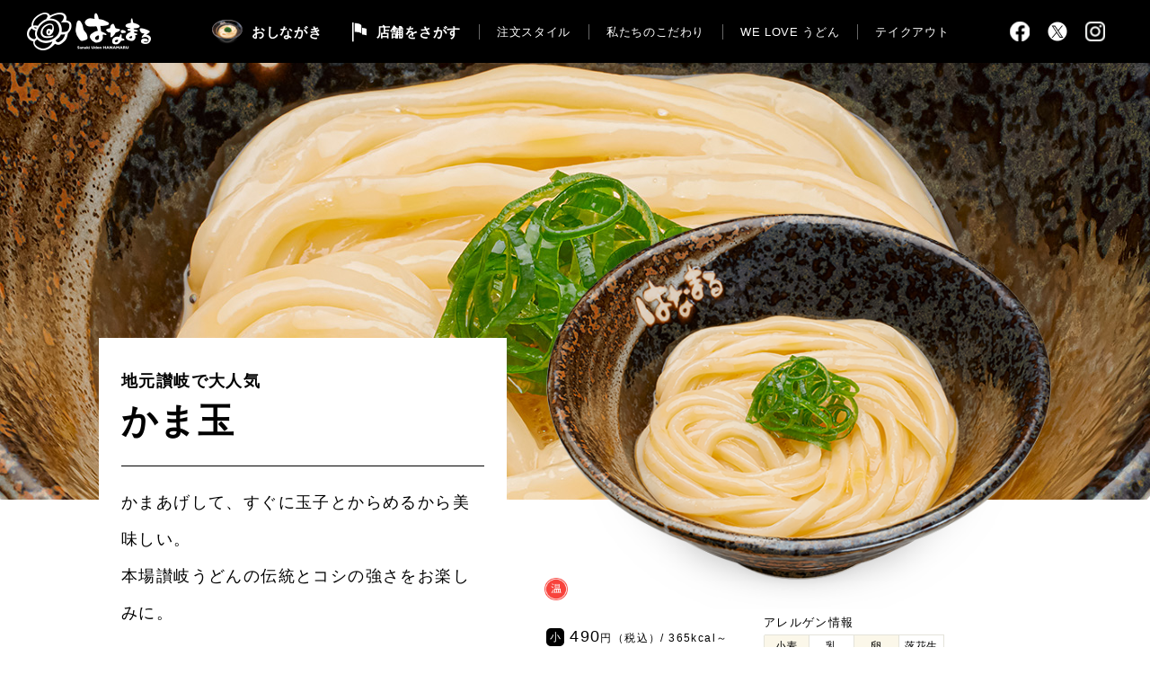

--- FILE ---
content_type: text/html; charset=UTF-8
request_url: https://www.hanamaruudon.com/menu/03_3.html
body_size: 38847
content:
<!DOCTYPE html>
<html lang="ja">
<head prefix="og:http://ogp.me/ns#">
	  
<!-- Google tag (gtag.js) -->
<script async src="https://www.googletagmanager.com/gtag/js?id=G-ZCR71958P2"></script>
<script>
  window.dataLayer = window.dataLayer || [];
  function gtag(){dataLayer.push(arguments);}
  gtag('js', new Date());

  gtag('config', 'G-ZCR71958P2');
</script>	  
<meta charset="utf-8"/>
<title>かま玉 | おしながき | 讃岐うどんのはなまるうどん</title>
<meta name="keywords" content="はなまるうどん,はなまる,讃岐うどん,ぶっかけうどん,うどん, udon,hanamaru,クーポン,食,健康,お持ち帰り,テイクアウト,お子様"/>
<meta name="description" content=" 讃岐うどんのはなまるうどん。かま玉 をご紹介します"/>
<meta name="viewport" content="width=device-width, initial-scale=1"/>
<link rel="stylesheet" href="/assets/css/shared.css"/>
<link rel="stylesheet" href="../assets/css/menu.css?20260128003607"/>
<!--ogp-->
<meta property="og:title" content="かま玉 | おしながき | 讃岐うどんのはなまるうどん">
<meta property="og:url" content="https://www.hanamaruudon.com/menu/03_3.html">
<meta property="og:description" content=" 讃岐うどんのはなまるうどん。かま玉 をご紹介します">
<meta property="og:type" content="website">
<meta property="og:site_name" content="讃岐うどんのはなまるうどん">
<meta property="og:image" content="https://www.hanamaruudon.com/assets/img/shared/og.png">
<!--ogp-->
</head>
<body>

	<div id="wrapper">
		<header class="site-header"><span class="site-header__menubtn" id="menubtn"><i class="site-header__menubtn-icon"><img src="/assets/img/shared/icon-menubtn.svg" alt="" id="menubtnimg"/></i></span><a class="site-header__logo hover-alpha" href="/"><img src="/assets/img/shared/h-logo.png" alt="はなまる Sanuki Udon HANAMARU"/></a><a class="site-header__menu hover-alpha" href="/menu/"><i class="site-header__menu-icon"><img src="/assets/img/shared/item-udon.png" alt=""/></i><span class="site-header__menu-text">おしながき</span></a><a class="site-header__shop hover-alpha" href="/shop/"><i class="site-header__shop-icon"><img src="/assets/img/shared/icon-flag__white.svg" alt=""/></i><span class="site-header__shop-text" data-pctext="店舗をさがす" data-smttext="店舗"></span></a>
			<nav class="site-header__nav" id="glnav">
				<ul class="site-header__glnav">
					<li class="site-header__glnav-item"><a class="hover-alpha" href="/order/">注文スタイル</a></li>
					<li class="site-header__glnav-item"><a class="hover-alpha" href="/kodawari/">私たちのこだわり</a></li>
					<li class="site-header__glnav-item"><a class="hover-alpha" href="/about/">WE LOVE うどん</a></li>
					<li class="site-header__glnav-item glnav-takeout"><a class="hover-alpha" href="/#anchor_takuout">テイクアウト</a></li>
				</ul>
			</nav>
			<ul class="site-header__sns">
				<li class="site-header__sns-item fb-item"><a class="hover-alpha" href="https://www.facebook.com/hanamaruudon.jp" target="_blank" rel="noopener noreferrer"><img src="/assets/img/shared/logo-facebook__white.png" alt="facebook"/></a></li>
				<li class="site-header__sns-item tw-item"><a class="hover-alpha" href="https://twitter.com/hanamaru_udon/" target="_blank" rel="noopener noreferrer"><img src="/assets/img/shared/logo-twitter__white.png" alt="twitter"/></a></li>
				<li class="site-header__sns-item insta-item"><a class="hover-alpha" href="https://www.instagram.com/hanamaru_udon/" target="_blank" rel="noopener noreferrer"><img src="/assets/img/shared/logo-instagram__white.png" alt="instagram"/></a></li>
			</ul>
		</header>
		<nav class="smtnav" id="glnav">
			<div class="smtnav__inner">
				<div class="smtnav__catch"><img src="/assets/img/shared/smtnav-catch.svg" alt="いつもの、うどん。いつでも、うどん。Sanuki Udon HANAMARU"/></div>
				<div class="smtnav__menu"><a class="smtnav__menu-btn" href="/menu/"><i class="smtnav__menu-icon"><img src="/assets/img/shared/item-udon.png" alt=""/></i><span class="smtnav__menu-text">おしながき</span><i class="smtnav__menu-arrow"><img src="/assets/img/shared/arrow1-right__white.svg" alt=""/></i></a></div>
				<div class="smtnav__shop"><a class="smtnav__shop-btn" href="/shop/"><i class="smtnav__shop-icon"><img src="/assets/img/shared/icon-flag__orange.svg" alt=""/></i><span class="smtnav__shop-text">店舗をさがす</span><i class="smtnav__menu-arrow"><img src="/assets/img/shared/arrow1-right__white.svg" alt=""/></i></a></div>
				<div class="smtnav__takeout"><a class="smtnav__takeout-btn" href="/takeout/"><i class="smtnav__takeout-icon"><img src="/assets/img/menu/icon-takeout.png" alt=""/></i><span class="smtnav__shop-text">テイクアウト</span><i class="smtnav__menu-arrow"><img src="/assets/img/shared/arrow1-right__white.svg" alt=""/></i></a></div>
				<div class="smtnav__block">
					<ul class="smtnav__list">
						<li><a href="/message/">はなまるのコンセプト</a></li>
						<li><a href="/order/">はなまるの注文スタイル</a></li>
						<li><a href="/kodawari">私たちのこだわり</a></li>
						<li><a href="/about/">WE LOVE うどん</a></li>
						<li><a href="/news/">ニュース一覧</a></li>
					</ul>
					<ul class="smtnav__list grey">
						<li><a href="/company/">会社概要</a></li>
						<li><a href="https://recruit.hanamaruudon.com/" target="_blank">採用情報</a></li>
						<li><a href="https://saiyo-page.com/hanamaru/">アルバイト・パート募集</a></li>
<!--						<li><a href="/bukken/">加盟店＆店舗物件募集</a></li>-->
					</ul>
				</div>
				<div class="smtnav__close" id="smtnav__close">CLOSE</div>
			</div>
		</nav>

      <main>
        <div class="menusingle-kv"><img class="ofi menusingle-kv__img" src="/assets/img/menu/single/kv-03_3.jpg?v2" alt=""/></div>
        <div class="menusingle-top"><i class="menusingle-top__info__img pc-hide tablet-hide"><img src="/assets/img/menu/single/kv-item-03_3.png?v2" alt=""/>
            <div class="menusingle-top__info__type"><i><img src="/assets/img/menu/icon-onn.png" width="26" alt="温"/></i></div></i>
          <div class="menusingle-top__content">
            <h1 class="menusingle-top__title"><small>地元讃岐で大人気</small><br/><span>かま玉</span></h1>
            <div class="menusingle-top__text">
              <h2 class="menusingle-top__catch"><strong>かまあげして、すぐに玉子とからめるから美味しい。<br/>本場讃岐うどんの伝統とコシの強さをお楽しみに。</strong></h2>
              <p>讃岐うどん発祥の地・香川県から広まった、定番の“かま玉うどん。かまあげしたばかりの熱々の麺にからめることで玉子を半熟状態にして、醤油をかけてお召し上がりいただきます。醤油は、四国産の醤油をベースに数種類をブレンド、味に深みを持たせることで、はなまるのうどんと最も相性が良くなるようにつくられています。</p>
            </div>
          </div>
          <div class="menusingle-top__info"><i class="menusingle-top__info__img smt-hide"><img src="/assets/img/menu/single/kv-item-03_3.png?v2" alt=""/>
              <div class="menusingle-top__info__type"><i><img src="/assets/img/menu/icon-onn.png" width="26" alt="温"/></i></div></i>
            <div class="menusingle-top__info__left">
              <div class="menusingle-top__info__size"><i class="menusingle-top__info__size-icon">小</i><span class="menusingle-top__info__size-text">490<small>円（税込）/ 365kcal～</small></span></div>
              <div class="menusingle-top__info__size"><i class="menusingle-top__info__size-icon">中</i><span class="menusingle-top__info__size-text">650<small>円（税込）/ 650kcal～</small></span></div>
              <div class="menusingle-top__info__size"><i class="menusingle-top__info__size-icon">大</i><span class="menusingle-top__info__size-text">830<small>円（税込）/ 1011kcal～</small></span></div>
              <div class="pc-hide tablet-hide">
                <div class="menusingle-top__info__allergy--pdf"><a href="/assets/pdf/allergy.pdf" target="_blank">カロリー・アレルギー・原産地情報</a></div>
              </div>
            </div>
            <div class="menusingle-top__info__right">
              <p class="menusingle-top__info__allergy--title">アレルゲン情報</p>
              <div class="menusingle-top__info__allergy--table">
                <dl class="menusingle-top__info__allergy--table__item">
                  <dt>小麦</dt>
                  <dd>●</dd>
                </dl>
                <dl class="menusingle-top__info__allergy--table__item">
                  <dt>乳</dt>
                  <dd></dd>
                </dl>
                <dl class="menusingle-top__info__allergy--table__item">
                  <dt>卵</dt>
                  <dd>●</dd>
                </dl>
                <dl class="menusingle-top__info__allergy--table__item">
                  <dt>落花生</dt>
                  <dd></dd>
                </dl>
                <dl class="menusingle-top__info__allergy--table__item">
                  <dt>そば</dt>
                  <dd></dd>
                </dl>
                <dl class="menusingle-top__info__allergy--table__item">
                  <dt>えび</dt>
                  <dd></dd>
                </dl>
                <dl class="menusingle-top__info__allergy--table__item">
                  <dt>かに</dt>
                  <dd></dd>
                </dl>
                <dl class="menusingle-top__info__allergy--table__item">
                  <dt>くるみ</dt>
                  <dd></dd>
                </dl>
              </div>
              <p class="menusingle-top__info__allergy--pdf smt-hide"><a href="/assets/pdf/allergy.pdf" target="_blank">カロリー・アレルギー・原産地情報</a></p>
            </div>
          </div>
        </div>
        <div class="menusingle-topping inner__nogutter inner__w1120">
          <h2 class="menusingle-topping__title"><span class="menusingle-topping__title__text">”かま玉”に合う組み合わせ<i class="menusingle-topping__title__icon"><img src="/assets/img/menu/ballon-aisho.png" alt="相性抜群"/></i></span></h2>
          <ul class="menusingle-topping__list">
            <li class="menusingle-topping__list__item">
              <div class="menusingle-topping__list__img"><img src="/assets/img/menu/single/kv-item-09_03.png" alt=""/></div>
              <p class="menusingle-topping__list__tips">ピリッとアクセントに</p>
              <p class="menusingle-topping__list__name">トッピング辛子明太子</p>
            </li>
            <!--<li class="menusingle-topping__list__item">
              <div class="menusingle-topping__list__img"><img src="/assets/img/menu/single/kv-item-05_2.png" alt=""/></div>
              <p class="menusingle-topping__list__tips">天ぷらの王道</p>
              <p class="menusingle-topping__list__name">えび天</p>
            </li>-->	  
            <li class="menusingle-topping__list__item">
              <div class="menusingle-topping__list__img"><img src="/assets/img/menu/single/kv-item-05_17.png" alt=""/></div>
              <p class="menusingle-topping__list__tips">天ぷらの王道</p>
              <p class="menusingle-topping__list__name">大海老天</p>
            </li>			  
            <li class="menusingle-topping__list__item">
              <div class="menusingle-topping__list__img"><img src="/assets/img/menu/single/kv-item-05_5.png" alt=""/></div>
              <p class="menusingle-topping__list__tips">うどんと相性ばつぐん</p>
              <p class="menusingle-topping__list__name">ちくわ磯辺揚げ</p>
            </li>
            <li class="menusingle-topping__list__item">
              <div class="menusingle-topping__list__img"><img src="/assets/img/menu/single/kv-item-04_7.png" alt=""/></div>
              <p class="menusingle-topping__list__tips">うどんに「プラスα」！</p>
              <p class="menusingle-topping__list__name">ごまいなり</p>
            </li>
          </ul>
        </div>
        <div class="menusingle-arrange inner inner__w1120">
          <div class="menusingle-arrange__inner">
            <div class="menusingle-arrange__top">
              <h2 class="menusingle-arrange__title"><span>こんな食べ方でも全然OK！</span><em>はなまる公認アレンジ</em></h2>
              <div class="menusingle-arrange__desc">
                <p>お好みのうどんにカスタマイズ！<br/>自分だけのオリジナルうどんを作ろう！</p>
              </div>
            </div>
            <div class="menusingle-arrange__content">
              <figure class="menusingle-arrange__item">
                <figcaption>地元讃岐で大人気　かま玉</figcaption><img src="/assets/img/menu/single/kv-item-03_3.png?v2" alt=""/>
              </figure><i class="menusingle-arrange__cross"><img src="/assets/img/menu/illust-kakeru.png" alt=""/></i>
              <div class="menusingle-arrange__right">
				  <img src="/assets/img/menu/single/arrange-03_3-r.png" alt="">
              </div>
            </div>
          </div>
        </div>
      </main>
      <section class="shopSearch has-scrollitem smt-straddle"><i class="scrollitem smt-straddle scrollitem--white"></i>
        <h2 class="shopSearch__title"><em class="shopSearch__title__ltext">店舗をさがす</em><span class="shopSearch__title__stext">近くのはなまるでうどんを食べよう！</span></h2>
        <div class="shop-topbtn">
          <form class="shop-topbtn__search" action=""><span class="shop-topbtn__search-input">
            <input type="text" placeholder="店名・住所・地名・駅名からさがす"/></span>
          <button class="shop-topbtn__search-btn" role="button" type="button" aria-label="検索する"><img src="/assets/img/shared/icon-loope__orange.svg" alt=""/></button>
        </form><a class="shop-topbtn__location" href="/shop/"><span class="shop-topbtn__location-text">現在地からさがす</span><i class="shop-topbtn__location-icon"><img src="/assets/img/shared/icon-flag__white.svg" alt=""/></i></a>
        <a class="shop-topbtn__area" href="/shop/#anchor_search"><span class="shop-topbtn__area-text">エリアからさがす</span><i class="shop-topbtn__area-icon"><img src="/assets/img/shared/icon-pin__orange.png" alt=""></i></a>
        </div>
      </section>
      <hr class="mb60 mb30-smt"/>
      <section class="has-scrollitem no-straddle mb60 mb40-smt"><i class="scrollitem no-straddle"></i>
        <h2 class="h2-title2"><span class="h2-title2__jp">お好みのうどん</span></h2>
          <div class="menu-allstar">
            <ul class="menu-allstar__list">
              <li class="menu-allstar__list__item">
                <div class="menu-allstar__list__img icon-takeout"><img src="/assets/img/menu/single/kv-item-01_9.png?250401" alt="10種野菜のサラダうどん" loading="lazy"/></div>
                <h3 class="menu-allstar__list__name">10種野菜のサラダうどん
                </h3>
                <div class="menu-allstar__list__type"><i><img src="/assets/img/menu/icon-rei.png" width="28" alt="冷"/></i>
                </div>
                <div class="menu-allstar__list__price"><i>小</i><span>760</span><small> 円～</small>
                </div>
                <div class="text-center menu-allstar__list__btn"><a class="btn-style4 btn-style4--hoverorange" href="01_9.html"><span class="btn-style4__text">詳しくみる</span></a></div>
              </li>				
              <li class="menu-allstar__list__item">
                <div class="menu-allstar__list__img icon-takeout"><img src="/assets/img/menu/single/kv-item-03_4.png?v2" alt="カレーうどん" loading="lazy"/></div>
                <h3 class="menu-allstar__list__name">カレーうどん
                </h3>
                <div class="menu-allstar__list__type"><i><img src="/assets/img/menu/icon-onn.png" width="26" alt="温"/></i>
                </div>
                <div class="menu-allstar__list__price"><i>小</i><span>620</span><small> 円～</small>
                </div>
                <div class="text-center menu-allstar__list__btn"><a class="btn-style4 btn-style4--hoverorange" href="03_4.html"><span class="btn-style4__text">詳しくみる</span></a></div>
              </li>	
              <li class="menu-allstar__list__item">
                <div class="menu-allstar__list__img icon-takeout"><img src="/assets/img/menu/single/kv-item-03_5.png?v2" alt="にこはなセット" loading="lazy"/></div>
                <h3 class="menu-allstar__list__name">にこはなセット
                </h3>
                <div class="menu-allstar__list__type"><i><img src="/assets/img/menu/icon-onn.png" width="26" alt="温"/></i><i><img src="/assets/img/menu/icon-rei.png" width="28" alt="冷"/></i>
                </div>
                <div class="menu-allstar__list__price"><span>540</span><small> 円</small>
                </div>
                <div class="text-center menu-allstar__list__btn"><a class="btn-style4 btn-style4--hoverorange" href="03_5.html"><span class="btn-style4__text">詳しくみる</span></a></div>
              </li>	
              <li class="menu-allstar__list__item">
                <div class="menu-allstar__list__img icon-takeout"><img src="/assets/img/menu/single/kv-item-01_4.png" alt="ざる" loading="lazy"/></div>
                <h3 class="menu-allstar__list__name">ざる
                </h3>
                <div class="menu-allstar__list__type"><i><img src="/assets/img/menu/icon-rei.png" width="28" alt="冷"/></i>
                </div>
                <div class="menu-allstar__list__price"><i>小</i><span>420</span><small> 円～</small>
                </div>
                <div class="text-center menu-allstar__list__btn"><a class="btn-style4 btn-style4--hoverorange" href="01_4.html"><span class="btn-style4__text">詳しくみる</span></a></div>
              </li>
              <li class="menu-allstar__list__item">
                <div class="menu-allstar__list__img"><img src="/assets/img/menu/single/kv-item-01_3.png" alt="釜上げ" loading="lazy"/></div>
                <h3 class="menu-allstar__list__name">釜上げ
                </h3>
                <div class="menu-allstar__list__type"><i><img src="/assets/img/menu/icon-onn.png" width="26" alt="温"/></i>
                </div>
                <div class="menu-allstar__list__price"><i>小</i><span>420</span><small> 円～</small>
                </div>
                <div class="text-center menu-allstar__list__btn"><a class="btn-style4 btn-style4--hoverorange" href="01_3.html"><span class="btn-style4__text">詳しくみる</span></a></div>
              </li>	
              <li class="menu-allstar__list__item">
                <div class="menu-allstar__list__img"><img src="/assets/img/menu/single/kv-item-03_3.png?v2" alt="かま玉" loading="lazy"/></div>
                <h3 class="menu-allstar__list__name">かま玉
                </h3>
                <div class="menu-allstar__list__type"><i><img src="/assets/img/menu/icon-onn.png" width="26" alt="温"/></i>
                </div>
                <div class="menu-allstar__list__price"><i>小</i><span>490</span><small> 円～</small>
                </div>
                <div class="text-center menu-allstar__list__btn"><a class="btn-style4 btn-style4--hoverorange" href="03_3.html"><span class="btn-style4__text">詳しくみる</span></a></div>
              </li>					
              <li class="menu-allstar__list__item">
                <div class="menu-allstar__list__img icon-takeout"><img src="/assets/img/menu/single/kv-item-03_1.png" alt="おろししょうゆ" loading="lazy"/></div>
                <h3 class="menu-allstar__list__name">おろししょうゆ
                </h3>
                <div class="menu-allstar__list__type"><i><img src="/assets/img/menu/icon-onn.png" width="26" alt="温"/></i><i><img src="/assets/img/menu/icon-rei.png" width="28" alt="冷"/></i>
                </div>
                <div class="menu-allstar__list__price"><i>小</i><span>360</span><small> 円～</small>
                </div>
                <div class="text-center menu-allstar__list__btn"><a class="btn-style4 btn-style4--hoverorange" href="03_1.html"><span class="btn-style4__text">詳しくみる</span></a></div>
              </li>
              <li class="menu-allstar__list__item">
                <div class="menu-allstar__list__img icon-takeout"><img src="/assets/img/menu/single/kv-item-03_2.png" alt="明太おろししょうゆ" loading="lazy"/></div>
                <h3 class="menu-allstar__list__name">明太おろししょうゆ
                </h3>
                <div class="menu-allstar__list__type"><i><img src="/assets/img/menu/icon-onn.png" width="26" alt="温"/></i><i><img src="/assets/img/menu/icon-rei.png" width="28" alt="冷"/></i>
                </div>
                <div class="menu-allstar__list__price"><i>小</i><span>460</span><small> 円～</small>
                </div>
                <div class="text-center menu-allstar__list__btn"><a class="btn-style4 btn-style4--hoverorange" href="03_2.html"><span class="btn-style4__text">詳しくみる</span></a></div>
              </li>	
            </ul>
          </div>		
          <div class="menu-allstar__tips inner inner__w1120">
            <div class="menu-allstar__tips__inner">
              <p>※商品の価格は全て<em>税込み</em>です。</p>
              <p>※店舗により一部商品・価格が異なります。</p>
              <p>※一部店舗で販売している商品のカロリー・アレルギーについては<br>販売店舗にお問い合わせください。</p>
              <p style="font-weight: bold; color: #e60012;">※テイクアウトはうどん1杯につき容器代を<br>別途30円頂戴いたします。</p>
              <p>※写真はイメージです。</p>
            </div>
          </div>			      </section>
      <section class="inner__nogutter inner__w1120 mb60 mb30-smt">
		  <div class="menu-anchor">
			  <a class="menu-anchor__item" href="/menu/#limited"><span class="menu-anchor__img"><img src="/assets/img/top/item-menu1.png?20260128003607" alt=""/></span><span class="menu-anchor__name">期間限定</span></a>
			  <a class="menu-anchor__item" href="/menu/#kakedashi"><span class="menu-anchor__img"><img src="/assets/img/top/item-menu3.png?v2" alt=""/></span><span class="menu-anchor__name">かけうどん系</span></a>
			  <a class="menu-anchor__item" href="/menu/#tsukedashi"><span class="menu-anchor__img"><img src="/assets/img/top/item-menu2.png" alt=""/></span><span class="menu-anchor__name">ぶっかけ系</span></a>
			  <a class="menu-anchor__item" href="/menu/#okonomi"><span class="menu-anchor__img"><img src="/assets/img/top/item-menu4.png" alt=""/></span><span class="menu-anchor__name">お好み</span></a>
			  <a class="menu-anchor__item" href="/menu/#gohan"><span class="menu-anchor__img"><img src="/assets/img/top/item-menu5.png" alt=""/></span><span class="menu-anchor__name">ごはんもの</span></a>
			  <a class="menu-anchor__item" href="/menu/#other"><span class="menu-anchor__img menu-anchor__img--small"><img src="/assets/img/top/item-menu6.png" alt=""/></span><span class="menu-anchor__name menu-anchor__name--small">天ぷら<span class="smt-hide">/おでん</span>/その他</span></a>
			  <a class="menu-anchor__item" href="/menu/#takeout"><span class="menu-anchor__img"><img src="/assets/img/top/item-menu7.png?v2" alt=""/></span><span class="menu-anchor__name">テイクアウト専用</span></a>
		  </div>
        <div class="menu-anchor__footertext">
          <div class="menu-anchor__footertext__inner">
            <p class="menu-anchor__footertext__size"><span class="menu-anchor__footertext__size-icon">小</span><span class="menu-anchor__footertext__size-text">1玉</span><span class="menu-anchor__footertext__size-icon">中</span><span class="menu-anchor__footertext__size-text">2玉</span><span class="menu-anchor__footertext__size-icon">大</span><span class="menu-anchor__footertext__size-text">3玉</span><span class="menu-anchor__footertext__size-desc"><!--各うどん小サイズは麺の量を半玉にできます。（小サイズの価格より20円引き）<br>-->カレーの増量は110円（税込）になります。</span></p>
            <div class="menu-anchor__footertext__text">
              <p class="ind-1em">※商品の価格は全て税込みです。</p>
              <p class="ind-1em"><span style="font-weight: bold; color: #e60012">※テイクアウトはうどん1杯につき容器代を別途30円頂戴いたします。</span>（うどん弁当各種、ご飯物、天ぷら、おにぎり、おでん、その他惣菜、ドリンクは対象外）</p>
              <p class="ind-1em">※テイクアウト専用メニューは容器代込みの商品価格となります。</p>
              <p class="ind-1em">※店舗により一部商品・価格が異なります。</p>
              <p class="ind-1em">※うどん単品のカロリーは、注釈がない限り小サイズで計算したものになります。</p>
              <p class="ind-1em">※店舗により取り扱いがない、もしくは価格が一部異なる場合もございます。</p>
              <p class="ind-1em">※カロリー（kcal）は各サイズ１食あたりの数値です。</p>
              <p class="ind-1em">※アレルギー表示は特定材料の７品目です。</p>
              <p class="ind-1em">※一部店舗で販売している商品のカロリー・アレルギーについては<br>販売店舗にお問い合わせください。</p>
              <p class="ind-1em">※商品の一部を予告なく変更、終了することがありますので、あらかじめご了承ください。</p>
              <p class="ind-1em">※写真はイメージです。</p>
            </div>
          </div>
        </div>
      </section>      
      <section class="shopSearch has-scrollitem smt-straddle">
        <i class="scrollitem smt-straddle scrollitem--white"></i>
        <h2 class="shopSearch__title"><em class="shopSearch__title__ltext">店舗をさがす</em><span class="shopSearch__title__stext">近くのはなまるでうどんを食べよう！</span></h2>
        <div class="shop-topbtn">
          <form class="shop-topbtn__search" action="https://stores.hanamaruudon.com/hanamaru/freeword" method="get">
            <span class="shop-topbtn__search-input">
              <input type="text" name="word" id="word" value="" placeholder="店名・住所・地名・駅名からさがす" />
              <input type="hidden" name="search-target" value="name.address_name.search_word" />
            </span>
            <button class="shop-topbtn__search-btn" role="button" type="submit" aria-label="検索する">
              <img src="/assets/img/shared/icon-loope__orange.svg" alt=""/>
            </button>
          </form>
          <a class="shop-topbtn__location" href="javascript:void(0)" onclick="getGPS()">
            <span class="shop-topbtn__location-text">現在地からさがす</span>
            <i class="shop-topbtn__location-icon"><img src="/assets/img/shared/icon-flag__white.svg" alt=""/></i>
          </a>
          <a class="shop-topbtn__area" href="https://stores.hanamaruudon.com/hanamaru/">
            <span class="shop-topbtn__area-text">エリアからさがす</span>
            <i class="shop-topbtn__area-icon"><img src="/assets/img/shared/icon-pin__orange.png" alt=""/></i>
          </a>
        </div>
      </section>

      <section class="inner inner__w1120 pt60 pb60 pt30-smt pb30-smt">
        <div class="bottomLink"><a class="bottomLink__item bottomLink__item--col4" href="/message/">
            <div class="bottomLink__inner">
              <div class="bottomLink__box">
                <p class="bottomLink__title">はなまるのコンセプト</p><span class="bottomLink__btn">詳しくみる</span>
              </div>
            </div><i class="bottomLink__bg"><img class="ofi imgChange980" src="/assets/img/shared/bg-bottomLink__concept--col4.jpg" data-pc="/assets/img/shared/bg-bottomLink__concept--col4.jpg" data-smt="/assets/img/shared/bg-bottomLink__concept--col4--smt.jpg" alt=""/></i></a><a class="bottomLink__item bottomLink__item--col4" href="/order/">
            <div class="bottomLink__inner">
              <div class="bottomLink__box">
                <p class="bottomLink__title">はなまるの注文方法</p><span class="bottomLink__btn">詳しくみる</span>
              </div>
            </div><i class="bottomLink__bg"><img class="ofi imgChange980" src="/assets/img/shared/bg-bottomLink__order--col4.jpg" data-pc="/assets/img/shared/bg-bottomLink__order--col4.jpg" data-smt="/assets/img/shared/bg-bottomLink__order--col4--smt.jpg" alt=""/></i></a><a class="bottomLink__item bottomLink__item--col4 mt10-smt" href="/kodawari/">
            <div class="bottomLink__inner">
              <div class="bottomLink__box">
                <p class="bottomLink__title">はなまるのこだわり</p><span class="bottomLink__btn">詳しくみる</span>
              </div>
            </div><i class="bottomLink__bg"><img class="ofi imgChange980" src="/assets/img/shared/bg-bottomLink__kodawari--col3.jpg" data-pc="/assets/img/shared/bg-bottomLink__kodawari--col3.jpg" data-smt="/assets/img/shared/bg-bottomLink__kodawari--smt.jpg" alt=""/></i></a><a class="bottomLink__item bottomLink__item--col4 mt10-smt" href="/about/">
            <div class="bottomLink__inner">
              <div class="bottomLink__box">
                <p class="bottomLink__title">WE LOVE うどん</p><span class="bottomLink__btn">詳しくみる</span>
              </div>
            </div><i class="bottomLink__bg"><img class="ofi imgChange980" src="/assets/img/shared/bg-bottomLink__love--col3.jpg" data-pc="/assets/img/shared/bg-bottomLink__love--col3.jpg" data-smt="/assets/img/shared/bg-bottomLink__love--smt.jpg" alt=""/></i></a></div>

             <div id="bnr_sanuki">
            	<a href="https://oidemai-sanuki.jp/" target="_blank"><img class="imgChange980" src="/assets/img/shared/bnr_oidemai_pc.jpg" data-pc="/assets/img/shared/bnr_oidemai_pc.jpg" data-smt="/assets/img/shared/bnr_oidemai_sp.jpg" alt="おいでまい！さぬきプロジェクト"/></a>
                <a href="https://www.sanukiudon-mirai.jp/" target="_blank"><img class="imgChange980 pt30 pt10-smt" src="/assets/img/shared/bnr_sanuki_pc.png" data-pc="/assets/img/shared/bnr_sanuki_pc.png" data-smt="/assets/img/shared/bnr_sanuki_sp.jpg" alt="さぬきうどん未来遺産プロジェクト"/></a>
            </div>
      </section>

            <div id="pagetopbtn" class="pagetopbtn">
                <span class="pagetopbtn__text">PAGE TOP</span>
                <span class="pagetopbtn__img"><img src="/assets/img/shared/btn-pagetop@2x.png" alt="" loading="lazy"/></span>
            </div>
                <footer class="site-footer">
            <div class="site-footer__inner">
                <div class="site-footer__left"><a class="site-footer__logo hover-alpha" href="/"><img class="imgChange" src="/assets/img/shared/f-logo.svg" data-pc="/assets/img/shared/f-logo.svg" data-smt="/assets/img/shared/logo__color.svg" alt="はなまる Sanuki Udon HANAMARU"/></a>
                    <ul class="site-footer__sns smt-hide">
                        <li class="site-footer__sns-item fb-item"><a class="hover-alpha" href="https://www.facebook.com/hanamaruudon.jp" target="_blank" rel="noopener noreferrer"><img src="/assets/img/shared/logo-facebook__black.png" alt="facebook"/></a></li>
                        <li class="site-footer__sns-item tw-item"><a class="hover-alpha" href="https://twitter.com/hanamaru_udon/" target="_blank" rel="noopener noreferrer"><img src="/assets/img/shared/logo-twitter__black.png" alt="twitter"/></a></li>
                        <li class="site-footer__sns-item insta-item"><a class="hover-alpha" href="https://www.instagram.com/hanamaru_udon/" target="_blank" rel="noopener noreferrer"><img src="/assets/img/shared/logo-instagram__black.png" alt="instagram"/></a></li>
                    </ul>
                </div>
                <nav class="site-footer__right">
                    <div class="site-footer__navblock block1"><a class="site-footer__menu" href="/menu/"><i class="site-footer__menu-icon"><img src="/assets/img/shared/item-udon.png" alt=""/></i><span class="site-footer__menu-text">おしながき</span><i class="site-footer__shop-arrow"><img src="/assets/img/shared/arrow1-right__black.svg" alt=""/></i></a><a class="site-footer__shop" href="/shop/"><i class="site-footer__shop-icon"><img src="/assets/img/shared/icon-flag__orange.svg" alt=""/></i><span class="site-footer__shop-text">店舗をさがす</span><i class="site-footer__shop-arrow"><img src="/assets/img/shared/arrow1-right__black.svg" alt=""/></i></a>
                        <ul class="site-footer__navlist smt-hide">
                            <li class="site-footer__navlist-item"><a href="/message/">はなまるのコンセプト</a></li>
                            <li class="site-footer__navlist-item"><a href="/order/">はなまるの注文スタイル</a></li>
                            <li class="site-footer__navlist-item"><a href="/kodawari/">私たちのこだわり</a></li>
                            <li class="site-footer__navlist-item"><a href="/about/">WE LOVE うどん</a></li>
                        </ul>
                    </div>
                    <div class="site-footer__navblock block2">
                        <ul class="site-footer__navlist">
                            <li class="site-footer__navlist-item"><a href="/message/">はなまるのコンセプト</a></li>
                            <li class="site-footer__navlist-item"><a href="/order/">はなまるの注文スタイル</a></li>
                            <li class="site-footer__navlist-item"><a href="/kodawari/">私たちのこだわり</a></li>
                            <li class="site-footer__navlist-item"><a href="/about/">WE LOVE うどん</a></li>
                            <li class="site-footer__navlist-item"><a href="/news/">はなまるニュース</a></li>
                        </ul>
                    </div>
                    <div class="site-footer__navblock block3">
                        <ul class="site-footer__navlist">
                            <li class="site-footer__navlist-item smt-hide"><a href="/news/">はなまるニュース</a></li>
                            <li class="site-footer__navlist-item"><a href="/company/" target="_blank">会社概要</a>　|　<a class="fz12 fz11-smt" href="/company_outline/company1.html" target="_blank">English</a> / <a class="fz12 fz11-smt" href="/company_outline02/company1.html" target="_blank">中文</a></li>
                            <li class="site-footer__navlist-item"><a href="https://recruit.hanamaruudon.com/" target="_blank">採用情報</a></li>
                            <li class="site-footer__navlist-item"><a href="https://saiyo-page.com/hanamaru/" target="_blank">アルバイト・パート募集</a></li>
<!--                            <li class="site-footer__navlist-item"><a href="/business/" target="_blank">加盟店＆店舗物件募集</a></li>-->
<!--                            <li class="site-footer__navlist-item"><a href="/company_outline/company1.html" target="_blank">海外のはなまるうどん</a></li>-->
                        </ul>
                        <ul class="site-footer__sns pc-hide tablet-hide">
                            <li class="site-footer__sns-item fb-item"><a class="hover-alpha" href="https://www.facebook.com/hanamaruudon.jp" target="_blank" rel="noopener noreferrer"><img src="/assets/img/shared/logo-facebook__black.png" alt="facebook"/></a></li>
                            <li class="site-footer__sns-item tw-item"><a class="hover-alpha" href="https://twitter.com/hanamaru_udon/" target="_blank" rel="noopener noreferrer"><img src="/assets/img/shared/logo-twitter__black.png" alt="twitter"/></a></li>
                            <li class="site-footer__sns-item insta-item"><a class="hover-alpha" href="https://www.instagram.com/hanamaru_udon/" target="_blank" rel="noopener noreferrer"><img src="/assets/img/shared/logo-instagram__black.png" alt="instagram"/></a></li>
                        </ul>
                    </div>
                    <div class="site-footer__navblock block4">
                        <ul class="site-footer__snavlist">
                            <li class="site-footer__snavlist-item"><a href="/privacy/">プライバシーポリシー</a></li>
                            <li class="site-footer__snavlist-item"><a href="/social/">ソーシャルメディアポリシー</a></li>
                            <li class="site-footer__snavlist-item"><a href="/law/">特定商取引法に基づく表記</a></li>
                            <li class="site-footer__snavlist-item"><a href="/faq/">よくある質問</a></li>
                            <li class="site-footer__snavlist-item"><a href="/contact/">お問い合わせ</a></li>
                        </ul>
                        <a class="site-footer__appbtn" href="/app/"><i class="site-footer__appbtn-icon"><img src="/assets/img/shared/icon-phone__orange.svg" alt=""/></i><span class="site-footer__appbtn-text">はなまるアプリはこちら！</span></a>				
                        <a class="site-footer__linebtn" href="/mobileorder/"><span class="site-footer__linebtn-text">モバイルオーダーはこちら！</span></a>					
                    </div>
                </nav>
            </div>
        </footer>
    </div>
  </body>
  <script src="/assets/js/ofi.min.js"></script>
  <script src="/assets/js/script.js"></script>
  <script src="/assets/js/jquery-3.4.1.min.js"></script>
  <script src="/assets/js/search.js"></script>
</html>

--- FILE ---
content_type: text/css
request_url: https://www.hanamaruudon.com/assets/css/shared.css
body_size: 100285
content:
@charset "UTF-8";
/* FILE : /assets/sass/shared/_rest.scss  */
/*:::::::::::::::::::::::::::::::::::::::
RESET
:::::::::::::::::::::::::::::::::::::::*/
body { /* webkit系のスマホで文字が拡大されるのを防ぐ */ -webkit-text-size-adjust: 100%; }

html, body, div, span, applet, object, iframe, h1, h2, h3, h4, h5, h6, p, blockquote, pre, a, abbr, acronym, address, big, cite, code, del, dfn, em, img, ins, kbd, q, s, samp, small, strike, strong, sub, sup, tt, var, b, u, i, center, dl, dt, dd, ol, ul, li, fieldset, form, label, legend, table, caption, tbody, tfoot, thead, tr, th, td, article, aside, canvas, details, embed, figure, figcaption, footer, header, hgroup, menu, nav, output, ruby, section, summary, time, mark, audio, video, hr { margin: 0; padding: 0; border: 0; font-style: normal; font-weight: normal; font-size: 100%; vertical-align: baseline; text-align: left; text-decoration: none; }

article, aside, details, figcaption, figure, footer, header, hgroup, menu, nav, section, main { display: block; }

html { overflow-y: scroll; }

blockquote, q { quotes: none; }

blockquote:before, blockquote:after, q:before, q:after { content: ''; content: none; }

input, button, textarea, select { margin: 0; padding: 0; background: none; border: none; border-radius: 0; outline: none; /* 必要に応じて下記はコメントアウト */ -webkit-appearance: none; -moz-appearance: none; appearance: none; }

select::-ms-expand { display: none; }

ol, ul { list-style: none; }

table { border-collapse: collapse; border-spacing: 0; }

caption, th { text-align: left; }

a:focus { outline: none; }

img { vertical-align: bottom; }

a, span, small, strong, em { color: inherit; font-weight: inherit; }

/* FILE : /assets/sass/shared/_common.scss  */
/*--------------------------------------------
|
|  ANCHOR BASE SETTING
|
--------------------------------------------*/
html {
    font-size: 0.625em;
}
* {
    -webkit-box-sizing: border-box;
    box-sizing: border-box;
}
*:after, *:before {
    -webkit-box-sizing: border-box;
    box-sizing: border-box;
}
img {
    max-width: 100%;
    vertical-align: bottom;
}

*[role="button"] { cursor: pointer; }

body { font: 14px/2.3 "游ゴシック体", YuGothic, "游ゴシック Medium", "Yu Gothic Medium", "游ゴシック", "Yu Gothic", "ヒラギノ角ゴ ProN W3", Hiragino Kaku Gothic ProN, "メイリオ", sans-serif; color: #000; letter-spacing: 0.1em; -webkit-font-feature-settings: "palt"; font-feature-settings: "palt"; }

@media screen and (min-width: 981px) { body { min-width: 1030px; } }

@media screen and (max-width: 750px) { body { font-size: 12px; letter-spacing: 0.05em; } }

/*--------------------------------------------
|
|  ANCHOR WRAPPER
|
--------------------------------------------*/
@media screen and (max-width: 980px) {
	#wrapper {
		padding-top: 55px;
	}
	#wrapper.appview {
		padding-top: 0;
	}
	#wrapper.nav-open {
		position: fixed;
		left: 0;
		width: 100%;
		z-index: 11;
	}
	#wrapper.nav-open .smtnav {
		-webkit-transform: scaleY(1);
		-ms-transform: scaleY(1);
		transform: scaleY(1);
		opacity: 1; }
	#wrapper.nav-open .site-header__menubtn-icon img {
		width: 27px;
	}
}

/*--------------------------------------------
|
|  ANCHOR HEADER
|
--------------------------------------------*/
.site-header {
    background-color: #000;
}
.site-header__logo {
    display: block;
    line-height: 1;
}
.site-header__menu {
    padding-left: 44px;
    position: relative;
    height: 25px;
    display: block;
}
.site-header__menu-icon {
    position: absolute;
    width: 34px;
    left: 0;
    top: -6px;
    line-height: 1;
}
.site-header__menu-text {
    color: #fff;
    font-size: 15px;
    letter-spacing: 0.05em;
    font-weight: bold;
    display: block;
    line-height: 1;
}
.site-header__shop {
    padding-left: 27px;
    position: relative;
    height: 24px;
    display: block;
}
.site-header__shop-icon {
    position: absolute;
    width: 16px;
    left: 0;
    top: -3px;
    line-height: 1;
}
.site-header__shop-text {
    color: #fff;
    font-size: 15px;
    letter-spacing: 0.05em;
    font-weight: bold;
    display: block;
    line-height: 1;
}
.site-header__sns {
    display: -webkit-box;
    display: -ms-flexbox;
    display: flex;
    -webkit-box-align: center;
    -ms-flex-align: center;
    align-items: center;
}
.site-header__sns li {
    line-height: 1;
}
@media screen and (min-width: 981px) {
    .site-header {
        width: 100%;
        min-width: 1030px;
        height: 70px;
        padding: 0 50px 0 30px;
        display: -webkit-box;
        display: -ms-flexbox;
        display: flex;
        -webkit-box-pack: justify;
        -ms-flex-pack: justify;
        justify-content: space-between;
        -webkit-box-align: center;
        -ms-flex-align: center;
        align-items: center;
    }
    .site-header__menubtn {
        display: none;
    }
    .site-header__logo {
        -webkit-box-flex: 0;
        -ms-flex: 0 0 138px;
        flex: 0 0 138px;
        width: 138px;
        margin-right: auto;
    }
    .site-header__menu {
        margin-top: 10px;
    }
    .site-header__shop {
        margin-top: 10px;
        margin-left: 33px;
    }
    .site-header__shop-text:before {
        content: attr(data-pctext);
    }
    .site-header__nav {
        -webkit-box-flex: 0;
        -ms-flex: 0 0 auto;
        flex: 0 0 auto;
    }
    .site-header__glnav {
        display: -webkit-box;
        display: -ms-flexbox;
        display: flex;
    }
    .site-header__glnav-item {
        padding-left: 19px;
        margin-left: 20px;
        border-left: 1px solid rgba(255, 255, 255, 0.4);
        color: #fff; font-size: 13px;
        letter-spacing: 0.05em;
        height: 17px;
        line-height: 17px;
    }
    .site-header__sns {
        margin-left: auto;
        -webkit-box-flex: 0;
        -ms-flex: 0 0 106px;
        flex: 0 0 106px;
        width: 106px;
    }
    .site-header__sns-item {
        -webkit-box-flex: 0;
        -ms-flex: 0 0 22px;
        flex: 0 0 22px;
        width: 22px;
    }
    .site-header__sns-item.tw-item {
        margin-left: 20px;
    }
    .site-header__sns-item.insta-item {
        margin-left: 20px;
    }
}
/* テイクアウトは1141px以上ある場合のみ表示 */
@media screen and (min-width: 981px) {
    .site-header__glnav-item.glnav-takeout { display: none; }
}
@media screen and (min-width: 1141px) {
    .site-header__glnav-item.glnav-takeout { display: block; }
}
@media screen and (max-width: 980px) {
    .site-header {
        position: fixed;
        height: 55px;
        width: 100%;
        top: 0;
        left: 0;
        z-index: 10;
    }
    .site-header__menubtn {
        display: block;
        text-align: center;
        position: absolute;
        top: 14px;
        left: 14px;
    }
    .site-header__menubtn-icon {
        text-align: center;
        width: 33px;
        display: block;
        line-height: 1;
    }
    .site-header__menubtn-text {
        margin-top: 2px;
        display: block;
        line-height: 1;
        color: #fff;
        font-size: 12px;
    }
    .site-header__logo {
        display: block;
        width: 106px;
        position: absolute;
        top: 11px;
        left: 50%;
        margin-left: -53px;
    }
    .site-header__nav,
    .site-header__sns,
    .site-header__menu {
        display: none;
    }
    .site-header__shop {
        position: absolute;
        right: 14px;
        top: 19px;
        padding-left: 20px;
    }
    .site-header__shop-icon {
        position: absolute;
        width: 14px;
        left: 0;
        top: -3px;
        line-height: 1;
    }
    .site-header__shop-text:before {
        font-size: 15px;
        content: attr(data-smttext);
    }
}

/*--------------------------------------------
|
|  ANCHOR SMART PHONE NAV
|
--------------------------------------------*/
@media screen and (min-width: 981px) { .smtnav { display: none; } }

@media screen and (max-width: 980px) { .smtnav { position: fixed; top: 55px; left: 0; width: 100%; height: calc(100% - 55px); background-color: rgba(0, 0, 0, 0.75); z-index: 11; -webkit-transform-origin: top; -ms-transform-origin: top; transform-origin: top; -webkit-transform: scaleY(0); -ms-transform: scaleY(0); transform: scaleY(0); opacity: 0; -webkit-transition: all 0.3s cubic-bezier(0.51, 0, 1, 0.56); -o-transition: all 0.3s cubic-bezier(0.51, 0, 1, 0.56); transition: all 0.3s cubic-bezier(0.51, 0, 1, 0.56); -webkit-overflow-scrolling: touch; overflow-scrolling: touch; overflow-y: auto; }
  .smtnav__inner { padding-bottom: 140px; position: relative; -webkit-overflow-scrolling: touch; overflow-scrolling: touch; overflow-y: auto; min-height: 100%; }
  .smtnav__close { display: block; width: 130px; height: 26px; line-height: 24px; text-align: center; border: 1px solid #888; border-radius: 3px; color: #fff; font-size: 10px; position: absolute; bottom: 100px; left: 50%; margin-left: -75px; }
  .smtnav__catch { padding: 30px 0; line-height: 1; text-align: center; }
  .smtnav__catch img { width: 33%; }
  
  .smtnav__menu { display: block; padding: 10px 25px; border-top: 1px solid #888888; }
  .smtnav__menu-btn { display: -webkit-box; display: -ms-flexbox; display: flex; -webkit-box-align: center; -ms-flex-align: center; align-items: center; }
  .smtnav__menu-icon { -webkit-box-flex: 0; -ms-flex: 0 0 28px; flex: 0 0 28px; width: 28px; }
  .smtnav__menu-text { color: #fff; -webkit-box-flex: 1; -ms-flex: 1 1 auto; flex: 1 1 auto; font-weight: bold; font-size: 13px; margin-left: 7px; }
  .smtnav__menu-arrow { -webkit-box-flex: 0; -ms-flex: 0 0 7px; flex: 0 0 7px; width: 7px; height: 13px; margin-left: auto; line-height: 1; }
  
  .smtnav__shop { display: block; padding: 10px 25px; border-top: 1px solid #888888; border-bottom: 1px solid #888888; }
  .smtnav__shop-btn { display: -webkit-box; display: -ms-flexbox; display: flex; -webkit-box-align: center; -ms-flex-align: center; align-items: center; }
  .smtnav__shop-icon { -webkit-box-flex: 0; -ms-flex: 0 0 28px; flex: 0 0 28px; width: 28px; text-align: center; }
  .smtnav__shop-icon img { width: 15px; }
  .smtnav__shop-text { color: #fff; -webkit-box-flex: 1; -ms-flex: 1 1 auto; flex: 1 1 auto; font-weight: bold; font-size: 13px; margin-left: 7px; }
  .smtnav__shop-arrow { -webkit-box-flex: 0; -ms-flex: 0 0 7px; flex: 0 0 7px; width: 7px; height: 13px; margin-left: auto; line-height: 1; }

  .smtnav__takeout { display: block; padding: 10px 25px; border-bottom: 1px solid #888888; }
  .smtnav__takeout-btn { display: -webkit-box; display: -ms-flexbox; display: flex; -webkit-box-align: center; -ms-flex-align: center; align-items: center; }
  .smtnav__takeout-icon { -webkit-box-flex: 0; -ms-flex: 0 0 28px; flex: 0 0 28px; width: 28px; text-align: center; }
  .smtnav__takeout-icon img { width: 15px; }
  .smtnav__takeout-text { color: #fff; -webkit-box-flex: 1; -ms-flex: 1 1 auto; flex: 1 1 auto; font-weight: bold; font-size: 13px; margin-left: 7px; }
  .smtnav__takeout-arrow { -webkit-box-flex: 0; -ms-flex: 0 0 7px; flex: 0 0 7px; width: 7px; height: 13px; margin-left: auto; line-height: 1; }
  
  .smtnav__block { padding: 30px 25px; display: -webkit-box; display: -ms-flexbox; display: flex; -webkit-box-pack: justify; -ms-flex-pack: justify; justify-content: space-between; }
  .smtnav__list { -webkit-box-flex: 0; -ms-flex: 0 0 49%; flex: 0 0 49%; width: 49%; color: #fff; font-size: 11px; }
  .smtnav__list li { margin-bottom: 1em; }
  .smtnav__list.grey { color: #888; } }

/*--------------------------------------------
|
|  ANCHOR FOOTER
|
--------------------------------------------*/
.site-footer { background: url(/assets/img/shared/f-bg.jpg) repeat center top; border-top: 1px solid #eeeeee; }

.site-footer__menu, .site-footer__shop { display: -webkit-box; display: -ms-flexbox; display: flex; -webkit-box-align: center; -ms-flex-align: center; align-items: center; }

.site-footer__menu-icon, .site-footer__shop-icon { margin-right: 10px; -webkit-box-flex: 0; -ms-flex: 0 0 34px; flex: 0 0 34px; width: 34px; text-align: center; line-height: 1; }

.site-footer__menu-icon img, .site-footer__shop-icon img { vertical-align: middle; }

.site-footer__menu-text, .site-footer__shop-text { font-size: 14px; display: block; line-height: 1; font-weight: bold; }

.site-footer__menu-icon img { width: 34px; }

.site-footer__shop-icon { margin-bottom: 2px; }

.site-footer__shop-icon img { width: 16px; }

.site-footer__sns { display: -webkit-box; display: -ms-flexbox; display: flex; -webkit-box-align: center; -ms-flex-align: center; align-items: center; }

.site-footer__sns-item { -webkit-box-flex: 0; -ms-flex: 0 0 25px; flex: 0 0 25px; width: 25px; line-height: 1; }

@media screen and (min-width: 981px) { .site-footer { padding-top: 60px; padding-bottom: 90px; margin-top: 60px; padding-left: 25px; padding-right: 25px; }
  .site-footer__inner { width: 1000px; margin-left: auto; margin-right: auto; display: -webkit-box; display: -ms-flexbox; display: flex; -webkit-box-pack: justify; -ms-flex-pack: justify; justify-content: space-between; }
  .site-footer__logo { display: block; margin-bottom: 95px; }
  .site-footer__left { -webkit-box-flex: 0; -ms-flex: 0 0 134px; flex: 0 0 134px; width: 134px; }
  .site-footer__right { -webkit-box-flex: 0; -ms-flex: 0 0 670px; flex: 0 0 670px; width: 670px; display: -webkit-box; display: -ms-flexbox; display: flex; -webkit-box-pack: justify; -ms-flex-pack: justify; justify-content: space-between; }
  .site-footer__navblock { -webkit-box-flex: 0; -ms-flex: 0 0 196px; flex: 0 0 196px; width: 196px; position: relative; }
  .site-footer__navblock.block2 { display: none; }
  .site-footer__appbtn { position: absolute; bottom: 0px; left: 0; width: 100%; line-height: 1; display: -webkit-box; display: -ms-flexbox; display: flex; -webkit-box-align: center; -ms-flex-align: center; align-items: center; padding-bottom: 8px; -webkit-transition: .2s opacity ease-in; -o-transition: .2s opacity ease-in; transition: .2s opacity ease-in; background: url(/assets/img/shared/line-blockcheck__orange.jpg) repeat-x left bottom/3px 3px; }
  .site-footer__appbtn:hover { opacity: .8; }
  .site-footer__appbtn-icon { -webkit-box-flex: 0; -ms-flex: 0 0 13px; flex: 0 0 13px; width: 13px; margin-right: 10px; }
  .site-footer__appbtn-text { color: #eb5c01; font-weight: bold; font-size: 14px; }
  .site-footer__linebtn { position: absolute; bottom: -40px; left: 0; width: 100%; line-height: 1; display: -webkit-box; display: -ms-flexbox; display: flex; -webkit-box-align: center; -ms-flex-align: center; align-items: center; padding-bottom: 8px; -webkit-transition: .2s opacity ease-in; -o-transition: .2s opacity ease-in; transition: .2s opacity ease-in; background: url(/assets/img/shared/line-blockcheck__green.png) repeat-x left bottom/3px 3px; }
  .site-footer__linebtn:hover { opacity: .8; }
  .site-footer__linebtn-icon { -webkit-box-flex: 0; -ms-flex: 0 0 13px; flex: 0 0 13px; width: 13px; margin-right: 5px; }
  .site-footer__linebtn-text { color: #2bac38; font-weight: bold; font-size: 14px; -webkit-font-feature-settings: "palt"; font-feature-settings: "palt"; }
  .site-footer__shop, .site-footer__menu { border-bottom: 1px solid #c7c7c1; height: 51px; }
  .site-footer__shop:hover, .site-footer__menu:hover { text-decoration: underline; }
  .site-footer__shop-arrow, .site-footer__menu-arrow { display: none; }
  .site-footer__menu { padding-bottom: 13px; }
  .site-footer__shop { padding-top: 14px; padding-bottom: 12px; }
  .site-footer__sns { display: -webkit-box; display: -ms-flexbox; display: flex; }
  .site-footer__sns-item.fb-item { margin-left: 6px; }
  .site-footer__sns-item.tw-item { margin-left: 25px; }
  .site-footer__sns-item.insta-item { margin-left: 24px; }
  .site-footer__navlist, .site-footer__snavlist { font-size: 14px; }
  .site-footer__navlist-item, .site-footer__snavlist-item { height: 51px; line-height: 1; padding-top: 18px; border-bottom: 1px solid #c7c7c1; }
  .site-footer__navlist a:hover, .site-footer__snavlist a:hover { text-decoration: underline; } }

@media screen and (max-width: 980px) { .site-footer { background: url(/assets/img/shared/f-bg-smt.jpg) repeat center top; margin-top: 30px; padding-top: 30px; padding-bottom: 30px; }
  .site-footer__logo { display: block; width: 152px; margin: 0 auto 30px; }
  .site-footer__right { display: -webkit-box; display: -ms-flexbox; display: flex; -ms-flex-wrap: wrap; flex-wrap: wrap; }
  .site-footer__menu, .site-footer__shop { padding-left: 25px; padding-right: 25px; padding-top: 15px; padding-bottom: 15px; border-bottom: 1px solid #c7c7c1; position: relative; }
  .site-footer__menu-icon, .site-footer__shop-icon { margin-right: 8px; -webkit-box-flex: 0; -ms-flex: 0 0 28px; flex: 0 0 28px; width: 28px; }
  .site-footer__menu-text, .site-footer__shop-text { font-size: 13px; }
  .site-footer__menu-arrow, .site-footer__shop-arrow { position: absolute; width: 7px; display: block; line-height: 1; right: 25px; top: 50%; margin-top: -7px; }
  .site-footer__menu { border-top: 1px solid #c7c7c1; }
  .site-footer__menu-icon img { width: 28px; }
  .site-footer__shop-icon img { width: 14px; }
  .site-footer__navblock.block1 { -webkit-box-flex: 0; -ms-flex: 0 0 100%; flex: 0 0 100%; width: 100%; margin-bottom: 20px; }
  .site-footer__navblock.block2 { -webkit-box-flex: 0; -ms-flex: 0 0 50%; flex: 0 0 50%; max-width: 50%; padding-left: 25px; }
  .site-footer__navblock.block3 { -webkit-box-flex: 0; -ms-flex: 0 0 50%; flex: 0 0 50%; max-width: 50%; padding-right: 25px; }
  .site-footer__navblock.block4 { -webkit-box-flex: 0; -ms-flex: 0 0 100%; flex: 0 0 100%; width: 100%; padding-left: 25px; padding-right: 25px; }
  .site-footer__navlist { font-size: 11px; }
  .site-footer__navlist-item { margin-bottom: 1em; }
  .site-footer__snavlist { font-size: 11px; color: #666666; display: -webkit-box; display: -ms-flexbox; display: flex; -ms-flex-wrap: wrap; flex-wrap: wrap; margin-bottom: 25px; }
  .site-footer__snavlist-item { margin-right: 1em; }
  .site-footer__snavlist-item:after { content: '|'; display: inline-block; margin-left: 1em; }
  .site-footer__snavlist .site-footer__snavlist-item:last-child { margin-right: 0; }
  .site-footer__snavlist .site-footer__snavlist-item:last-child:after { content: none; }
  .site-footer__sns-item { -webkit-box-flex: 0; -ms-flex: 0 0 20px; flex: 0 0 20px; width: 20px; line-height: 1; }
  .site-footer__sns-item.fb-item { margin-right: 16px; }
  .site-footer__sns-item.tw-item { margin-right: 16px; }
  .site-footer__appbtn { display: block; width: 100%; border: 2px solid #f08201; height: 45px; line-height: 41px; border-radius: 23px; text-align: center; }
  .site-footer__appbtn-icon { display: inline-block; width: 10px; margin-right: 10px; }
  .site-footer__appbtn-icon img { vertical-align: middle; }
  .site-footer__appbtn-text { font-size: 11px; font-weight: bold; color: #eb5c01; }
  /*.site-footer__linebtn { display: block; width: 100%; border: 2px solid #2bac38; height: 45px; line-height: 41px; border-radius: 23px; text-align: center; margin-top: 10px; }*/
  .site-footer__linebtn { display: flex; justify-content: center; align-items: center; width: 100%; border: 2px solid #2bac38; height: 45px; border-radius: 23px; text-align: center; margin-top: 10px; }
  .site-footer__linebtn-icon { display: inline-block; width: 10px; margin-right: 10px; }
  .site-footer__linebtn-icon img { vertical-align: middle; }
  .site-footer__linebtn-text { font-size: 11px; font-weight: bold; color: #2bac38; } }

/* FILE : /assets/sass/shared/_class.scss  */
/* margin,padding ------------------------------------*/
.pt0 { padding-top: 0px; }
.pr0 { padding-right: 0px; }
.pb0 { padding-bottom: 0px; }
.pl0 { padding-left: 0px; }
.mt0 { margin-top: 0px!important; }
.mr0 { margin-right: 0px; }
.mb0 { margin-bottom: 0px; }
.ml0 { margin-left: 0px; }
.pt5 { padding-top: 5px; }
.pr5 { padding-right: 5px; }
.pb5 { padding-bottom: 5px; }
.pl5 { padding-left: 5px; }
.mt5 { margin-top: 5px!important; }
.mr5 { margin-right: 5px; }
.mb5 { margin-bottom: 5px; }
.ml5 { margin-left: 5px; }
.pt10 { padding-top: 10px; }
.pr10 { padding-right: 10px; }
.pb10 { padding-bottom: 10px; }
.pl10 { padding-left: 10px; }
.mt10 { margin-top: 10px!important; }
.mr10 { margin-right: 10px; }
.mb10 { margin-bottom: 10px; }
.ml10 { margin-left: 10px; }
.pt15 { padding-top: 15px; }
.pr15 { padding-right: 15px; }
.pb15 { padding-bottom: 15px; }
.pl15 { padding-left: 15px; }
.mt15 { margin-top: 15px; }
.mr15 { margin-right: 15px; }
.mb15 { margin-bottom: 15px; }
.ml15 { margin-left: 15px; }
.pt20 { padding-top: 20px; }
.pr20 { padding-right: 20px; }
.pb20 { padding-bottom: 20px; }
.pl20 { padding-left: 20px; }
.mt20 { margin-top: 20px; }
.mr20 { margin-right: 20px; }
.mb20 { margin-bottom: 20px; }
.ml20 { margin-left: 20px; }
.pt25 { padding-top: 25px; }
.pr25 { padding-right: 25px; }
.pb25 { padding-bottom: 25px; }
.pl25 { padding-left: 25px; }
.mt25 { margin-top: 25px; }
.mr25 { margin-right: 25px; }
.mb25 { margin-bottom: 25px; }
.ml25 { margin-left: 25px; }
.pt30 { padding-top: 30px; }
.pr30 { padding-right: 30px; }
.pb30 { padding-bottom: 30px; }
.pl30 { padding-left: 30px; }
.mt30 { margin-top: 30px; }
.mr30 { margin-right: 30px; }
.mb30 { margin-bottom: 30px; }
.ml30 { margin-left: 30px; }
.pt35 { padding-top: 35px; }
.pr35 { padding-right: 35px; }
.pb35 { padding-bottom: 35px; }
.pl35 { padding-left: 35px; }
.mt35 { margin-top: 35px; }
.mr35 { margin-right: 35px; }
.mb35 { margin-bottom: 35px; }
.ml35 { margin-left: 35px; }
.pt40 { padding-top: 40px; }
.pr40 { padding-right: 40px; }
.pb40 { padding-bottom: 40px; }
.pl40 { padding-left: 40px; }
.mt40 { margin-top: 40px; }
.mr40 { margin-right: 40px; }
.mb40 { margin-bottom: 40px; }
.ml40 { margin-left: 40px; }
.pt45 { padding-top: 45px; }
.pr45 { padding-right: 45px; }
.pb45 { padding-bottom: 45px; }
.pl45 { padding-left: 45px; }
.mt45 { margin-top: 45px; }
.mr45 { margin-right: 45px; }
.mb45 { margin-bottom: 45px; }
.ml45 { margin-left: 45px; }
.pt50 { padding-top: 50px; }
.pr50 { padding-right: 50px; }
.pb50 { padding-bottom: 50px; }
.pl50 { padding-left: 50px; }
.mt50 { margin-top: 50px; }
.mr50 { margin-right: 50px; }
.mb50 { margin-bottom: 50px; }
.ml50 { margin-left: 50px; }
.pt55 { padding-top: 55px; }
.pr55 { padding-right: 55px; }
.pb55 { padding-bottom: 55px; }
.pl55 { padding-left: 55px; }
.mt55 { margin-top: 55px; }
.mr55 { margin-right: 55px; }
.mb55 { margin-bottom: 55px; }
.ml55 { margin-left: 55px; }
.pt60 { padding-top: 60px; }
.pr60 { padding-right: 60px; }
.pb60 { padding-bottom: 60px; }
.pl60 { padding-left: 60px; }
.mt60 { margin-top: 60px; }
.mr60 { margin-right: 60px; }
.mb60 { margin-bottom: 60px; }
.ml60 { margin-left: 60px; }
.pt65 { padding-top: 65px; }
.pr65 { padding-right: 65px; }
.pb65 { padding-bottom: 65px; }
.pl65 { padding-left: 65px; }
.mt65 { margin-top: 65px; }
.mr65 { margin-right: 65px; }
.mb65 { margin-bottom: 65px; }
.ml65 { margin-left: 65px; }
.pt70 { padding-top: 70px; }
.pr70 { padding-right: 70px; }
.pb70 { padding-bottom: 70px; }
.pl70 { padding-left: 70px; }
.mt70 { margin-top: 70px; }
.mr70 { margin-right: 70px; }
.mb70 { margin-bottom: 70px; }
.ml70 { margin-left: 70px; }
.pt75 { padding-top: 75px; }
.pr75 { padding-right: 75px; }
.pb75 { padding-bottom: 75px; }
.pl75 { padding-left: 75px; }
.mt75 { margin-top: 75px; }
.mr75 { margin-right: 75px; }
.mb75 { margin-bottom: 75px; }
.ml75 { margin-left: 75px; }
.pt80 { padding-top: 80px; }
.pr80 { padding-right: 80px; }
.pb80 { padding-bottom: 80px; }
.pl80 { padding-left: 80px; }
.mt80 { margin-top: 80px; }
.mr80 { margin-right: 80px; }
.mb80 { margin-bottom: 80px; }
.ml80 { margin-left: 80px; }
.pt85 { padding-top: 85px; }
.pr85 { padding-right: 85px; }
.pb85 { padding-bottom: 85px; }
.pl85 { padding-left: 85px; }
.mt85 { margin-top: 85px; }
.mr85 { margin-right: 85px; }
.mb85 { margin-bottom: 85px; }
.ml85 { margin-left: 85px; }
.pt90 { padding-top: 90px; }
.pr90 { padding-right: 90px; }
.pb90 { padding-bottom: 90px; }
.pl90 { padding-left: 90px; }
.mt90 { margin-top: 90px; }
.mr90 { margin-right: 90px; }
.mb90 { margin-bottom: 90px; }
.ml90 { margin-left: 90px; }
.pt95 { padding-top: 95px; }
.pr95 { padding-right: 95px; }
.pb95 { padding-bottom: 95px; }
.pl95 { padding-left: 95px; }
.mt95 { margin-top: 95px; }
.mr95 { margin-right: 95px; }
.mb95 { margin-bottom: 95px; }
.ml95 { margin-left: 95px; }
.pt100 { padding-top: 100px; }
.pr100 { padding-right: 100px; }
.pb100 { padding-bottom: 100px; }
.pl100 { padding-left: 100px; }
.mt100 { margin-top: 100px; }
.mr100 { margin-right: 100px; }
.mb100 { margin-bottom: 100px; }
.ml100 { margin-left: 100px; }
.pt105 { padding-top: 105px; }
.pr105 { padding-right: 105px; }
.pb105 { padding-bottom: 105px; }
.pl105 { padding-left: 105px; }
.mt105 { margin-top: 105px; }
.mr105 { margin-right: 105px; }
.mb105 { margin-bottom: 105px; }
.ml105 { margin-left: 105px; }
.pt110 { padding-top: 110px; }
.pr110 { padding-right: 110px; }
.pb110 { padding-bottom: 110px; }
.pl110 { padding-left: 110px; }
.mt110 { margin-top: 110px; }
.mr110 { margin-right: 110px; }
.mb110 { margin-bottom: 110px; }
.ml110 { margin-left: 110px; }
.pt115 { padding-top: 115px; }
.pr115 { padding-right: 115px; }
.pb115 { padding-bottom: 115px; }
.pl115 { padding-left: 115px; }
.mt115 { margin-top: 115px; }
.mr115 { margin-right: 115px; }
.mb115 { margin-bottom: 115px; }
.ml115 { margin-left: 115px; }
.pt120 { padding-top: 120px; }
.pr120 { padding-right: 120px; }
.pb120 { padding-bottom: 120px; }
.pl120 { padding-left: 120px; }
.mt120 { margin-top: 120px; }
.mr120 { margin-right: 120px; }
.mb120 { margin-bottom: 120px; }
.ml120 { margin-left: 120px; }
.pt125 { padding-top: 125px; }
.pr125 { padding-right: 125px; }
.pb125 { padding-bottom: 125px; }
.pl125 { padding-left: 125px; }
.mt125 { margin-top: 125px; }
.mr125 { margin-right: 125px; }
.mb125 { margin-bottom: 125px; }
.ml125 { margin-left: 125px; }
.pt130 { padding-top: 130px; }
.pr130 { padding-right: 130px; }
.pb130 { padding-bottom: 130px; }
.pl130 { padding-left: 130px; }
.mt130 { margin-top: 130px; }
.mr130 { margin-right: 130px; }
.mb130 { margin-bottom: 130px; }
.ml130 { margin-left: 130px; }
.pt135 { padding-top: 135px; }
.pr135 { padding-right: 135px; }
.pb135 { padding-bottom: 135px; }
.pl135 { padding-left: 135px; }
.mt135 { margin-top: 135px; }
.mr135 { margin-right: 135px; }
.mb135 { margin-bottom: 135px; }
.ml135 { margin-left: 135px; }
.pt140 { padding-top: 140px; }
.pr140 { padding-right: 140px; }
.pb140 { padding-bottom: 140px; }
.pl140 { padding-left: 140px; }
.mt140 { margin-top: 140px; }
.mr140 { margin-right: 140px; }
.mb140 { margin-bottom: 140px; }
.ml140 { margin-left: 140px; }
.pt145 { padding-top: 145px; }
.pr145 { padding-right: 145px; }
.pb145 { padding-bottom: 145px; }
.pl145 { padding-left: 145px; }
.mt145 { margin-top: 145px; }
.mr145 { margin-right: 145px; }
.mb145 { margin-bottom: 145px; }
.ml145 { margin-left: 145px; }
.pt150 { padding-top: 150px; }
.pr150 { padding-right: 150px; }
.pb150 { padding-bottom: 150px; }
.pl150 { padding-left: 150px; }
.mt150 { margin-top: 150px; }
.mr150 { margin-right: 150px; }
.mb150 { margin-bottom: 150px; }
.ml150 { margin-left: 150px; }
.pt155 { padding-top: 155px; }
.pr155 { padding-right: 155px; }
.pb155 { padding-bottom: 155px; }
.pl155 { padding-left: 155px; }
.mt155 { margin-top: 155px; }
.mr155 { margin-right: 155px; }
.mb155 { margin-bottom: 155px; }
.ml155 { margin-left: 155px; }
.pt160 { padding-top: 160px; }
.pr160 { padding-right: 160px; }
.pb160 { padding-bottom: 160px; }
.pl160 { padding-left: 160px; }
.mt160 { margin-top: 160px; }
.mr160 { margin-right: 160px; }
.mb160 { margin-bottom: 160px; }
.ml160 { margin-left: 160px; }
.pt165 { padding-top: 165px; }
.pr165 { padding-right: 165px; }
.pb165 { padding-bottom: 165px; }
.pl165 { padding-left: 165px; }
.mt165 { margin-top: 165px; }
.mr165 { margin-right: 165px; }
.mb165 { margin-bottom: 165px; }
.ml165 { margin-left: 165px; }
.pt170 { padding-top: 170px; }
.pr170 { padding-right: 170px; }
.pb170 { padding-bottom: 170px; }
.pl170 { padding-left: 170px; }
.mt170 { margin-top: 170px; }
.mr170 { margin-right: 170px; }
.mb170 { margin-bottom: 170px; }
.ml170 { margin-left: 170px; }
.pt175 { padding-top: 175px; }
.pr175 { padding-right: 175px; }
.pb175 { padding-bottom: 175px; }
.pl175 { padding-left: 175px; }
.mt175 { margin-top: 175px; }
.mr175 { margin-right: 175px; }
.mb175 { margin-bottom: 175px; }
.ml175 { margin-left: 175px; }
.pt180 { padding-top: 180px; }
.pr180 { padding-right: 180px; }
.pb180 { padding-bottom: 180px; }
.pl180 { padding-left: 180px; }
.mt180 { margin-top: 180px; }
.mr180 { margin-right: 180px; }
.mb180 { margin-bottom: 180px; }
.ml180 { margin-left: 180px; }
.pt185 { padding-top: 185px; }
.pr185 { padding-right: 185px; }
.pb185 { padding-bottom: 185px; }
.pl185 { padding-left: 185px; }
.mt185 { margin-top: 185px; }
.mr185 { margin-right: 185px; }
.mb185 { margin-bottom: 185px; }
.ml185 { margin-left: 185px; }
.pt190 { padding-top: 190px; }
.pr190 { padding-right: 190px; }
.pb190 { padding-bottom: 190px; }
.pl190 { padding-left: 190px; }
.mt190 { margin-top: 190px; }
.mr190 { margin-right: 190px; }
.mb190 { margin-bottom: 190px; }
.ml190 { margin-left: 190px; }
.pt195 { padding-top: 195px; }
.pr195 { padding-right: 195px; }
.pb195 { padding-bottom: 195px; }
.pl195 { padding-left: 195px; }
.mt195 { margin-top: 195px; }
.mr195 { margin-right: 195px; }
.mb195 { margin-bottom: 195px; }
.ml195 { margin-left: 195px; }
.pt200 { padding-top: 200px; }
.pr200 { padding-right: 200px; }
.pb200 { padding-bottom: 200px; }
.pl200 { padding-left: 200px; }
.mt200 { margin-top: 200px; }
.mr200 { margin-right: 200px; }
.mb200 { margin-bottom: 200px; }
.ml200 { margin-left: 200px; }

@media screen and (max-width: 980px) { .pt0-smt { padding-top: 0px; }
  .pr0-smt { padding-right: 0px; }
  .pb0-smt { padding-bottom: 0px; }
  .pl0-smt { padding-left: 0px; }
  .mt0-smt { margin-top: 0px; }
  .mr0-smt { margin-right: 0px; }
  .mb0-smt { margin-bottom: 0px; }
  .ml0-smt { margin-left: 0px; }
  .pt5-smt { padding-top: 5px; }
  .pr5-smt { padding-right: 5px; }
  .pb5-smt { padding-bottom: 5px; }
  .pl5-smt { padding-left: 5px; }
  .mt5-smt { margin-top: 5px; }
  .mr5-smt { margin-right: 5px; }
  .mb5-smt { margin-bottom: 5px; }
  .ml5-smt { margin-left: 5px; }
  .pt10-smt { padding-top: 10px; }
  .pr10-smt { padding-right: 10px; }
  .pb10-smt { padding-bottom: 10px; }
  .pl10-smt { padding-left: 10px; }
  .mt10-smt { margin-top: 10px; }
  .mr10-smt { margin-right: 10px; }
  .mb10-smt { margin-bottom: 10px; }
  .ml10-smt { margin-left: 10px; }
  .pt15-smt { padding-top: 15px; }
  .pr15-smt { padding-right: 15px; }
  .pb15-smt { padding-bottom: 15px; }
  .pl15-smt { padding-left: 15px; }
  .mt15-smt { margin-top: 15px; }
  .mr15-smt { margin-right: 15px; }
  .mb15-smt { margin-bottom: 15px; }
  .ml15-smt { margin-left: 15px; }
  .pt20-smt { padding-top: 20px; }
  .pr20-smt { padding-right: 20px; }
  .pb20-smt { padding-bottom: 20px; }
  .pl20-smt { padding-left: 20px; }
  .mt20-smt { margin-top: 20px; }
  .mr20-smt { margin-right: 20px; }
  .mb20-smt { margin-bottom: 20px; }
  .ml20-smt { margin-left: 20px; }
  .pt25-smt { padding-top: 25px; }
  .pr25-smt { padding-right: 25px; }
  .pb25-smt { padding-bottom: 25px; }
  .pl25-smt { padding-left: 25px; }
  .mt25-smt { margin-top: 25px; }
  .mr25-smt { margin-right: 25px; }
  .mb25-smt { margin-bottom: 25px; }
  .ml25-smt { margin-left: 25px; }
  .pt30-smt { padding-top: 30px; }
  .pr30-smt { padding-right: 30px; }
  .pb30-smt { padding-bottom: 30px; }
  .pl30-smt { padding-left: 30px; }
  .mt30-smt { margin-top: 30px; }
  .mr30-smt { margin-right: 30px; }
  .mb30-smt { margin-bottom: 30px; }
  .ml30-smt { margin-left: 30px; }
  .pt35-smt { padding-top: 35px; }
  .pr35-smt { padding-right: 35px; }
  .pb35-smt { padding-bottom: 35px; }
  .pl35-smt { padding-left: 35px; }
  .mt35-smt { margin-top: 35px; }
  .mr35-smt { margin-right: 35px; }
  .mb35-smt { margin-bottom: 35px; }
  .ml35-smt { margin-left: 35px; }
  .pt40-smt { padding-top: 40px; }
  .pr40-smt { padding-right: 40px; }
  .pb40-smt { padding-bottom: 40px; }
  .pl40-smt { padding-left: 40px; }
  .mt40-smt { margin-top: 40px; }
  .mr40-smt { margin-right: 40px; }
  .mb40-smt { margin-bottom: 40px; }
  .ml40-smt { margin-left: 40px; }
  .pt45-smt { padding-top: 45px; }
  .pr45-smt { padding-right: 45px; }
  .pb45-smt { padding-bottom: 45px; }
  .pl45-smt { padding-left: 45px; }
  .mt45-smt { margin-top: 45px; }
  .mr45-smt { margin-right: 45px; }
  .mb45-smt { margin-bottom: 45px; }
  .ml45-smt { margin-left: 45px; }
  .pt50-smt { padding-top: 50px; }
  .pr50-smt { padding-right: 50px; }
  .pb50-smt { padding-bottom: 50px; }
  .pl50-smt { padding-left: 50px; }
  .mt50-smt { margin-top: 50px; }
  .mr50-smt { margin-right: 50px; }
  .mb50-smt { margin-bottom: 50px; }
  .ml50-smt { margin-left: 50px; }
  .pt55-smt { padding-top: 55px; }
  .pr55-smt { padding-right: 55px; }
  .pb55-smt { padding-bottom: 55px; }
  .pl55-smt { padding-left: 55px; }
  .mt55-smt { margin-top: 55px; }
  .mr55-smt { margin-right: 55px; }
  .mb55-smt { margin-bottom: 55px; }
  .ml55-smt { margin-left: 55px; }
  .pt60-smt { padding-top: 60px; }
  .pr60-smt { padding-right: 60px; }
  .pb60-smt { padding-bottom: 60px; }
  .pl60-smt { padding-left: 60px; }
  .mt60-smt { margin-top: 60px; }
  .mr60-smt { margin-right: 60px; }
  .mb60-smt { margin-bottom: 60px; }
  .ml60-smt { margin-left: 60px; }
  .pt65-smt { padding-top: 65px; }
  .pr65-smt { padding-right: 65px; }
  .pb65-smt { padding-bottom: 65px; }
  .pl65-smt { padding-left: 65px; }
  .mt65-smt { margin-top: 65px; }
  .mr65-smt { margin-right: 65px; }
  .mb65-smt { margin-bottom: 65px; }
  .ml65-smt { margin-left: 65px; }
  .pt70-smt { padding-top: 70px; }
  .pr70-smt { padding-right: 70px; }
  .pb70-smt { padding-bottom: 70px; }
  .pl70-smt { padding-left: 70px; }
  .mt70-smt { margin-top: 70px; }
  .mr70-smt { margin-right: 70px; }
  .mb70-smt { margin-bottom: 70px; }
  .ml70-smt { margin-left: 70px; }
  .pt75-smt { padding-top: 75px; }
  .pr75-smt { padding-right: 75px; }
  .pb75-smt { padding-bottom: 75px; }
  .pl75-smt { padding-left: 75px; }
  .mt75-smt { margin-top: 75px; }
  .mr75-smt { margin-right: 75px; }
  .mb75-smt { margin-bottom: 75px; }
  .ml75-smt { margin-left: 75px; }
  .pt80-smt { padding-top: 80px; }
  .pr80-smt { padding-right: 80px; }
  .pb80-smt { padding-bottom: 80px; }
  .pl80-smt { padding-left: 80px; }
  .mt80-smt { margin-top: 80px; }
  .mr80-smt { margin-right: 80px; }
  .mb80-smt { margin-bottom: 80px; }
  .ml80-smt { margin-left: 80px; }
  .pt85-smt { padding-top: 85px; }
  .pr85-smt { padding-right: 85px; }
  .pb85-smt { padding-bottom: 85px; }
  .pl85-smt { padding-left: 85px; }
  .mt85-smt { margin-top: 85px; }
  .mr85-smt { margin-right: 85px; }
  .mb85-smt { margin-bottom: 85px; }
  .ml85-smt { margin-left: 85px; }
  .pt90-smt { padding-top: 90px; }
  .pr90-smt { padding-right: 90px; }
  .pb90-smt { padding-bottom: 90px; }
  .pl90-smt { padding-left: 90px; }
  .mt90-smt { margin-top: 90px; }
  .mr90-smt { margin-right: 90px; }
  .mb90-smt { margin-bottom: 90px; }
  .ml90-smt { margin-left: 90px; }
  .pt95-smt { padding-top: 95px; }
  .pr95-smt { padding-right: 95px; }
  .pb95-smt { padding-bottom: 95px; }
  .pl95-smt { padding-left: 95px; }
  .mt95-smt { margin-top: 95px; }
  .mr95-smt { margin-right: 95px; }
  .mb95-smt { margin-bottom: 95px; }
  .ml95-smt { margin-left: 95px; }
  .pt100-smt { padding-top: 100px; }
  .pr100-smt { padding-right: 100px; }
  .pb100-smt { padding-bottom: 100px; }
  .pl100-smt { padding-left: 100px; }
  .mt100-smt { margin-top: 100px; }
  .mr100-smt { margin-right: 100px; }
  .mb100-smt { margin-bottom: 100px; }
  .ml100-smt { margin-left: 100px; }
  .pt105-smt { padding-top: 105px; }
  .pr105-smt { padding-right: 105px; }
  .pb105-smt { padding-bottom: 105px; }
  .pl105-smt { padding-left: 105px; }
  .mt105-smt { margin-top: 105px; }
  .mr105-smt { margin-right: 105px; }
  .mb105-smt { margin-bottom: 105px; }
  .ml105-smt { margin-left: 105px; }
  .pt110-smt { padding-top: 110px; }
  .pr110-smt { padding-right: 110px; }
  .pb110-smt { padding-bottom: 110px; }
  .pl110-smt { padding-left: 110px; }
  .mt110-smt { margin-top: 110px; }
  .mr110-smt { margin-right: 110px; }
  .mb110-smt { margin-bottom: 110px; }
  .ml110-smt { margin-left: 110px; }
  .pt115-smt { padding-top: 115px; }
  .pr115-smt { padding-right: 115px; }
  .pb115-smt { padding-bottom: 115px; }
  .pl115-smt { padding-left: 115px; }
  .mt115-smt { margin-top: 115px; }
  .mr115-smt { margin-right: 115px; }
  .mb115-smt { margin-bottom: 115px; }
  .ml115-smt { margin-left: 115px; }
  .pt120-smt { padding-top: 120px; }
  .pr120-smt { padding-right: 120px; }
  .pb120-smt { padding-bottom: 120px; }
  .pl120-smt { padding-left: 120px; }
  .mt120-smt { margin-top: 120px; }
  .mr120-smt { margin-right: 120px; }
  .mb120-smt { margin-bottom: 120px; }
  .ml120-smt { margin-left: 120px; }
  .pt125-smt { padding-top: 125px; }
  .pr125-smt { padding-right: 125px; }
  .pb125-smt { padding-bottom: 125px; }
  .pl125-smt { padding-left: 125px; }
  .mt125-smt { margin-top: 125px; }
  .mr125-smt { margin-right: 125px; }
  .mb125-smt { margin-bottom: 125px; }
  .ml125-smt { margin-left: 125px; }
  .pt130-smt { padding-top: 130px; }
  .pr130-smt { padding-right: 130px; }
  .pb130-smt { padding-bottom: 130px; }
  .pl130-smt { padding-left: 130px; }
  .mt130-smt { margin-top: 130px; }
  .mr130-smt { margin-right: 130px; }
  .mb130-smt { margin-bottom: 130px; }
  .ml130-smt { margin-left: 130px; }
  .pt135-smt { padding-top: 135px; }
  .pr135-smt { padding-right: 135px; }
  .pb135-smt { padding-bottom: 135px; }
  .pl135-smt { padding-left: 135px; }
  .mt135-smt { margin-top: 135px; }
  .mr135-smt { margin-right: 135px; }
  .mb135-smt { margin-bottom: 135px; }
  .ml135-smt { margin-left: 135px; }
  .pt140-smt { padding-top: 140px; }
  .pr140-smt { padding-right: 140px; }
  .pb140-smt { padding-bottom: 140px; }
  .pl140-smt { padding-left: 140px; }
  .mt140-smt { margin-top: 140px; }
  .mr140-smt { margin-right: 140px; }
  .mb140-smt { margin-bottom: 140px; }
  .ml140-smt { margin-left: 140px; }
  .pt145-smt { padding-top: 145px; }
  .pr145-smt { padding-right: 145px; }
  .pb145-smt { padding-bottom: 145px; }
  .pl145-smt { padding-left: 145px; }
  .mt145-smt { margin-top: 145px; }
  .mr145-smt { margin-right: 145px; }
  .mb145-smt { margin-bottom: 145px; }
  .ml145-smt { margin-left: 145px; }
  .pt150-smt { padding-top: 150px; }
  .pr150-smt { padding-right: 150px; }
  .pb150-smt { padding-bottom: 150px; }
  .pl150-smt { padding-left: 150px; }
  .mt150-smt { margin-top: 150px; }
  .mr150-smt { margin-right: 150px; }
  .mb150-smt { margin-bottom: 150px; }
  .ml150-smt { margin-left: 150px; }
  .pt155-smt { padding-top: 155px; }
  .pr155-smt { padding-right: 155px; }
  .pb155-smt { padding-bottom: 155px; }
  .pl155-smt { padding-left: 155px; }
  .mt155-smt { margin-top: 155px; }
  .mr155-smt { margin-right: 155px; }
  .mb155-smt { margin-bottom: 155px; }
  .ml155-smt { margin-left: 155px; }
  .pt160-smt { padding-top: 160px; }
  .pr160-smt { padding-right: 160px; }
  .pb160-smt { padding-bottom: 160px; }
  .pl160-smt { padding-left: 160px; }
  .mt160-smt { margin-top: 160px; }
  .mr160-smt { margin-right: 160px; }
  .mb160-smt { margin-bottom: 160px; }
  .ml160-smt { margin-left: 160px; }
  .pt165-smt { padding-top: 165px; }
  .pr165-smt { padding-right: 165px; }
  .pb165-smt { padding-bottom: 165px; }
  .pl165-smt { padding-left: 165px; }
  .mt165-smt { margin-top: 165px; }
  .mr165-smt { margin-right: 165px; }
  .mb165-smt { margin-bottom: 165px; }
  .ml165-smt { margin-left: 165px; }
  .pt170-smt { padding-top: 170px; }
  .pr170-smt { padding-right: 170px; }
  .pb170-smt { padding-bottom: 170px; }
  .pl170-smt { padding-left: 170px; }
  .mt170-smt { margin-top: 170px; }
  .mr170-smt { margin-right: 170px; }
  .mb170-smt { margin-bottom: 170px; }
  .ml170-smt { margin-left: 170px; }
  .pt175-smt { padding-top: 175px; }
  .pr175-smt { padding-right: 175px; }
  .pb175-smt { padding-bottom: 175px; }
  .pl175-smt { padding-left: 175px; }
  .mt175-smt { margin-top: 175px; }
  .mr175-smt { margin-right: 175px; }
  .mb175-smt { margin-bottom: 175px; }
  .ml175-smt { margin-left: 175px; }
  .pt180-smt { padding-top: 180px; }
  .pr180-smt { padding-right: 180px; }
  .pb180-smt { padding-bottom: 180px; }
  .pl180-smt { padding-left: 180px; }
  .mt180-smt { margin-top: 180px; }
  .mr180-smt { margin-right: 180px; }
  .mb180-smt { margin-bottom: 180px; }
  .ml180-smt { margin-left: 180px; }
  .pt185-smt { padding-top: 185px; }
  .pr185-smt { padding-right: 185px; }
  .pb185-smt { padding-bottom: 185px; }
  .pl185-smt { padding-left: 185px; }
  .mt185-smt { margin-top: 185px; }
  .mr185-smt { margin-right: 185px; }
  .mb185-smt { margin-bottom: 185px; }
  .ml185-smt { margin-left: 185px; }
  .pt190-smt { padding-top: 190px; }
  .pr190-smt { padding-right: 190px; }
  .pb190-smt { padding-bottom: 190px; }
  .pl190-smt { padding-left: 190px; }
  .mt190-smt { margin-top: 190px; }
  .mr190-smt { margin-right: 190px; }
  .mb190-smt { margin-bottom: 190px; }
  .ml190-smt { margin-left: 190px; }
  .pt195-smt { padding-top: 195px; }
  .pr195-smt { padding-right: 195px; }
  .pb195-smt { padding-bottom: 195px; }
  .pl195-smt { padding-left: 195px; }
  .mt195-smt { margin-top: 195px; }
  .mr195-smt { margin-right: 195px; }
  .mb195-smt { margin-bottom: 195px; }
  .ml195-smt { margin-left: 195px; }
  .pt200-smt { padding-top: 200px; }
  .pr200-smt { padding-right: 200px; }
  .pb200-smt { padding-bottom: 200px; }
  .pl200-smt { padding-left: 200px; }
  .mt200-smt { margin-top: 200px; }
  .mr200-smt { margin-right: 200px; }
  .mb200-smt { margin-bottom: 200px; }
  .ml200-smt { margin-left: 200px; } }

.mb1em { margin-bottom: 1em; }

.pl1em { padding-left: 1em; }

.pl05em { padding-left: 0.51em; }

.text-outdent { padding-left: 1em; text-indent: -1em; }

.text-outdent2 { padding-left: .5em; text-indent: -.5em; }

.text-outdent15 { padding-left: 1.5em; text-indent: -1.5em; }

.text-outdent175 { padding-left: 1.75em; text-indent: -1.75em; }

.text-outdent20 { padding-left: 2em; text-indent: -2em; }

.text-outdent225 { padding-left: 2.25em; text-indent: -2.25em; }

.text-outdent25 { padding-left: 2.5em; text-indent: -2.5em; }

/* text-align ------------------------------------*/
.text-center { text-align: center; }

@media screen and (min-width: 751px) { .text-center--pc { text-align: center; } }

@media screen and (max-width: 750px) { .text-center--smt { text-align: center; } }

.text-right { text-align: right; }

@media screen and (min-width: 751px) { .text-right--pc { text-align: right; } }

@media screen and (max-width: 750px) { .text-right--smt { text-align: right; } }

/* text-decoratin ------------------------------------*/
.text-underline { text-decoration: underline; }

/* font-weight ------------------------------------*/
.font-bold { font-weight: bold; }

/* color ------------------------------------*/
.color-white { color: #fff; }

.color-orange { color: #eb5c01; }

.color-red { color: red; }

/* bg ------------------------------------*/
.bgimg--beige { background: url(/assets/img/shared/f-bg.jpg) repeat center top; }

@media screen and (max-width: 980px) { .bgimg--beige { background: url(/assets/img/shared/f-bg-smt.jpg) repeat center top; } }

.bgcolor--white { background-color: #fff; }

@media screen and (max-width: 980px) { .bgcolor--white--smt { background-color: #fff; } }

/* border ------------------------------------*/
.border__y--orange { border-top: 1px solid #eb5c01; border-bottom: 1px solid #eb5c01; }

.border__top--orange { border-top: 1px solid #eb5c01; }

.border__bottom--orange { border-bottom: 1px solid #eb5c01; }

/* letter-spacing ------------------------------------*/
.ls200 { letter-spacing: 0.2em; }
.ls0 { letter-spacing: 0; }

/* font-size ------------------------------------*/
.fz10 { font-size: 10px; }
.fz11 { font-size: 11px; }
.fz12 { font-size: 12px; }
.fz13 { font-size: 13px; }
.fz14 { font-size: 14px; }
.fz15 { font-size: 15px; }
.fz16 { font-size: 16px; }
.fz17 { font-size: 17px; }
.fz18 { font-size: 18px; }
.fz19 { font-size: 19px; }
.fz20 { font-size: 20px; }
.fz21 { font-size: 21px; }
.fz22 { font-size: 22px; }
.fz23 { font-size: 23px; }
.fz24 { font-size: 24px; }
.fz25 { font-size: 25px; }
.fz26 { font-size: 26px; }
.fz27 { font-size: 27px; }
.fz28 { font-size: 28px; }
.fz29 { font-size: 29px; }
.fz30 { font-size: 30px; }
.fz31 { font-size: 31px; }
.fz32 { font-size: 32px; }
.fz33 { font-size: 33px; }
.fz34 { font-size: 34px; }
.fz35 { font-size: 35px; }
.fz36 { font-size: 36px; }
.fz37 { font-size: 37px; }
.fz38 { font-size: 38px; }
.fz39 { font-size: 39px; }
.fz40 { font-size: 40px; }
.fz41 { font-size: 41px; }
.fz42 { font-size: 42px; }
.fz43 { font-size: 43px; }
.fz44 { font-size: 44px; }
.fz45 { font-size: 45px; }
.fz46 { font-size: 46px; }
.fz47 { font-size: 47px; }
.fz48 { font-size: 48px; }
.fz49 { font-size: 49px; }
.fz50 { font-size: 50px; }

@media screen and (max-width: 980px) { .fz10-smt { font-size: 10px; }
  .fz11-smt { font-size: 11px; }
  .fz12-smt { font-size: 12px; }
  .fz13-smt { font-size: 13px; }
  .fz14-smt { font-size: 14px; }
  .fz15-smt { font-size: 15px; }
  .fz16-smt { font-size: 16px; }
  .fz17-smt { font-size: 17px; }
  .fz18-smt { font-size: 18px; }
  .fz19-smt { font-size: 19px; }
  .fz20-smt { font-size: 20px; }
  .fz21-smt { font-size: 21px; }
  .fz22-smt { font-size: 22px; }
  .fz23-smt { font-size: 23px; }
  .fz24-smt { font-size: 24px; }
  .fz25-smt { font-size: 25px; }
  .fz26-smt { font-size: 26px; }
  .fz27-smt { font-size: 27px; }
  .fz28-smt { font-size: 28px; }
  .fz29-smt { font-size: 29px; }
  .fz30-smt { font-size: 30px; }
  .fz31-smt { font-size: 31px; }
  .fz32-smt { font-size: 32px; }
  .fz33-smt { font-size: 33px; }
  .fz34-smt { font-size: 34px; }
  .fz35-smt { font-size: 35px; }
  .fz36-smt { font-size: 36px; }
  .fz37-smt { font-size: 37px; }
  .fz38-smt { font-size: 38px; }
  .fz39-smt { font-size: 39px; }
  .fz40-smt { font-size: 40px; }
  .fz41-smt { font-size: 41px; }
  .fz42-smt { font-size: 42px; }
  .fz43-smt { font-size: 43px; }
  .fz44-smt { font-size: 44px; }
  .fz45-smt { font-size: 45px; }
  .fz46-smt { font-size: 46px; }
  .fz47-smt { font-size: 47px; }
  .fz48-smt { font-size: 48px; }
  .fz49-smt { font-size: 49px; }
  .fz50-smt { font-size: 50px; } }

/* line-height ------------------------------------*/
.lh10 { line-height: 1; }
.lh11 { line-height: 1.1; }
.lh12 { line-height: 1.2; }
.lh13 { line-height: 1.3; }
.lh14 { line-height: 1.4; }
.lh15 { line-height: 1.5; }
.lh16 { line-height: 1.6; }
.lh17 { line-height: 1.7; }
.lh18 { line-height: 1.8; }
.lh19 { line-height: 1.9; }
.lh20 { line-height: 2; }
.lh21 { line-height: 2.1; }
.lh22 { line-height: 2.2; }
.lh23 { line-height: 2.3; }
.lh24 { line-height: 2.4; }
.lh25 { line-height: 2.5; }
.lh26 { line-height: 2.6; }
.lh27 { line-height: 2.7; }
.lh28 { line-height: 2.8; }
.lh29 { line-height: 2.9; }
.lh30 { line-height: 3; }
.lh31 { line-height: 3.1; }
.lh32 { line-height: 3.2; }
.lh33 { line-height: 3.3; }
.lh34 { line-height: 3.4; }
.lh35 { line-height: 3.5; }
.lh36 { line-height: 3.6; }
.lh37 { line-height: 3.7; }
.lh38 { line-height: 3.8; }
.lh39 { line-height: 3.9; }
.lh40 { line-height: 4; }
.lh41 { line-height: 4.1; }
.lh42 { line-height: 4.2; }
.lh43 { line-height: 4.3; }
.lh44 { line-height: 4.4; }
.lh45 { line-height: 4.5; }
.lh46 { line-height: 4.6; }
.lh47 { line-height: 4.7; }
.lh48 { line-height: 4.8; }
.lh49 { line-height: 4.9; }
.lh50 { line-height: 5; }

/* max-width ------------------------------------*/
.mw100 { max-width: 100px; }
.mw110 { max-width: 110px; }
.mw120 { max-width: 120px; }
.mw130 { max-width: 130px; }
.mw140 { max-width: 140px; }
.mw150 { max-width: 150px; }
.mw160 { max-width: 160px; }
.mw170 { max-width: 170px; }
.mw180 { max-width: 180px; }
.mw190 { max-width: 190px; }
.mw200 { max-width: 200px; }
.mw210 { max-width: 210px; }
.mw220 { max-width: 220px; }
.mw230 { max-width: 230px; }
.mw240 { max-width: 240px; }
.mw250 { max-width: 250px; }
.mw260 { max-width: 260px; }
.mw270 { max-width: 270px; }
.mw280 { max-width: 280px; }
.mw290 { max-width: 290px; }
.mw300 { max-width: 300px; }
.mw310 { max-width: 310px; }
.mw320 { max-width: 320px; }
.mw330 { max-width: 330px; }
.mw340 { max-width: 340px; }
.mw350 { max-width: 350px; }
.mw360 { max-width: 360px; }
.mw370 { max-width: 370px; }
.mw380 { max-width: 380px; }
.mw390 { max-width: 390px; }
.mw400 { max-width: 400px; }
.mw410 { max-width: 410px; }
.mw420 { max-width: 420px; }
.mw430 { max-width: 430px; }
.mw440 { max-width: 440px; }
.mw450 { max-width: 450px; }
.mw460 { max-width: 460px; }
.mw470 { max-width: 470px; }
.mw480 { max-width: 480px; }
.mw490 { max-width: 490px; }
.mw500 { max-width: 500px; }
.mw510 { max-width: 510px; }
.mw520 { max-width: 520px; }
.mw530 { max-width: 530px; }
.mw540 { max-width: 540px; }
.mw550 { max-width: 550px; }
.mw560 { max-width: 560px; }
.mw570 { max-width: 570px; }
.mw580 { max-width: 580px; }
.mw590 { max-width: 590px; }
.mw600 { max-width: 600px; }
.mw610 { max-width: 610px; }
.mw620 { max-width: 620px; }
.mw630 { max-width: 630px; }
.mw640 { max-width: 640px; }
.mw650 { max-width: 650px; }
.mw660 { max-width: 660px; }
.mw670 { max-width: 670px; }
.mw680 { max-width: 680px; }
.mw690 { max-width: 690px; }
.mw700 { max-width: 700px; }
.mw710 { max-width: 710px; }
.mw720 { max-width: 720px; }
.mw730 { max-width: 730px; }
.mw740 { max-width: 740px; }
.mw750 { max-width: 750px; }
.mw760 { max-width: 760px; }
.mw770 { max-width: 770px; }
.mw780 { max-width: 780px; }
.mw790 { max-width: 790px; }
.mw800 { max-width: 800px; }
.mw810 { max-width: 810px; }
.mw820 { max-width: 820px; }
.mw830 { max-width: 830px; }
.mw840 { max-width: 840px; }
.mw850 { max-width: 850px; }
.mw860 { max-width: 860px; }
.mw870 { max-width: 870px; }
.mw880 { max-width: 880px; }
.mw890 { max-width: 890px; }
.mw900 { max-width: 900px; }
.mw910 { max-width: 910px; }
.mw920 { max-width: 920px; }
.mw930 { max-width: 930px; }
.mw940 { max-width: 940px; }
.mw950 { max-width: 950px; }
.mw960 { max-width: 960px; }
.mw970 { max-width: 970px; }
.mw980 { max-width: 980px; }
.mw990 { max-width: 990px; }
.mw1000 { max-width: 1000px; }
.mw1010 { max-width: 1010px; }
.mw1020 { max-width: 1020px; }
.mw1030 { max-width: 1030px; }
.mw1040 { max-width: 1040px; }
.mw1050 { max-width: 1050px; }
.mw1060 { max-width: 1060px; }
.mw1070 { max-width: 1070px; }
.mw1080 { max-width: 1080px; }

/* display ------------------------------------*/
.inline-block { display: inline-block; }

/* FILE : /assets/sass/shared/_item.scss  */
/* clearfix ------------------------------------*/
.clearfix:after { content: "."; display: block; height: 0; clear: both; visibility: hidden; }

.clearfix { display: inline-block; min-height: 1%; }

/* for IE-mac */
* html .clearfix { height: 1%; }
.clearfix { display: block; }

/* kome ------------------------------------*/
.kome {text-indent: -1em; padding-left: 1em;}
ul.kome_list li {text-indent: -1em; padding-left: 1em;}

/* hide ------------------------------------*/
@media screen and (min-width: 1101px) { .pc-hide { display: none !important; }
  .hover-alpha { -webkit-transition: .2s opacity ease-in; -o-transition: .2s opacity ease-in; transition: .2s opacity ease-in; }
  .hover-alpha:hover { opacity: .8; }
  .hover-line:hover { text-decoration: underline; } }

@media screen and (min-width: 981px) and (max-width: 1100px) { .tablet-hide { display: none !important; } }

@media screen and (max-width: 980px) { .smt-hide { display: none !important; } }

img.ofi { max-width: none; width: 100%; height: 100%; -o-object-fit: cover; object-fit: cover; -o-object-position: center; object-position: center; font-family: 'object-fit: cover;object-position: center;'; }

/* text-indent ------------------------------------*/
.ind-1em { text-indent: -1em; padding-left: 1em; }

/* box-center ------------------------------------*/
.box-center { margin-left: auto; margin-right: auto; }

/* inner ------------------------------------*/
.inner { margin-left: auto; margin-right: auto; padding-left: 25px; padding-right: 25px; }

.inner__nogutter { margin-left: auto; margin-right: auto; }

.inner__w1280 { max-width: 1280px; }

.inner__w1280-gutter { max-width: 1330px; }

.inner__w1120 { max-width: 1120px; }

.inner__w1120-gutter { max-width: 1170px; }

.inner__w1000 { max-width: 1000px; }

.inner__w1000-gutter { max-width: 1050px; }

.inner__w980 { max-width: 980px; }

.inner__w980-gutter { max-width: 1030px; }

.inner__w960 { max-width: 960px; }

.inner__w960-gutter { max-width: 1010px; }

/* .has-scrollitem ------------------------------------*/
.has-scrollitem { position: relative; z-index: 1; padding-top: 75px; }

.has-scrollitem.no-straddle { padding-top: 120px; }

@media screen and (max-width: 750px) { .has-scrollitem.smt-straddle { padding-top: 45px; }
  .has-scrollitem.no-straddle { padding-top: 60px; } }

.scrollitem { width: 7px; height: 90px; position: absolute; left: 50%; margin-left: -3px; top: -45px; overflow: hidden; background-color: transparent; }

.scrollitem:after { content: ''; position: absolute; display: block; height: 90px; width: 1px; background-color: #333; position: absolute; top: 0; left: 3px; }

.scrollitem:before { content: ''; display: block; width: 7px; height: 45px; position: absolute; left: 0; top: 0; background-color: #eb5c01; -webkit-animation-name: scrollitemanime; animation-name: scrollitemanime; -webkit-animation-duration: 3s; animation-duration: 3s; -webkit-animation-iteration-count: infinite; animation-iteration-count: infinite; -webkit-animation-timing-function: linear; animation-timing-function: linear; z-index: 2; }

.scrollitem--white:after { background-color: #fff; }

.scrollitem--orange:after { background-color: #eb5c01; }

.scrollitem.no-straddle { top: 0; }

@media screen and (max-width: 750px) { .scrollitem { height: 40px; top: 20px; width: 3px; margin-left: -1px; }
  .scrollitem:after { height: 40px; left: 1px; }
  .scrollitem:before { left: 0px; width: 3px; height: 20px; -webkit-animation-name: scrollitemanime-smt; animation-name: scrollitemanime-smt; }
  .scrollitem.smt-straddle { top: -20px; } }

@-webkit-keyframes scrollitemanime { 0% { -webkit-transform: translateY(-75px); transform: translateY(-75px); }
  100% { -webkit-transform: translateY(90px); transform: translateY(90px); } }

@keyframes scrollitemanime { 0% { -webkit-transform: translateY(-75px); transform: translateY(-75px); }
  100% { -webkit-transform: translateY(90px); transform: translateY(90px); } }

@-webkit-keyframes scrollitemanime-smt { 0% { -webkit-transform: translateY(-20px); transform: translateY(-20px); }
  100% { -webkit-transform: translateY(40px); transform: translateY(40px); } }

@keyframes scrollitemanime-smt { 0% { -webkit-transform: translateY(-20px); transform: translateY(-20px); }
  100% { -webkit-transform: translateY(40px); transform: translateY(40px); } }

/* ANCHOR .link-style1 ------------------------------------*/
.link-style1 { color: #f08201; text-decoration: underline; word-break: break-all; }

.link-style1[href$=".pdf"]:after { content: ''; display: inline-block; width: 18px; height: 19px; background: url(/assets/img/shared/icon-pdf.png) no-repeat center center/contain; margin-left: 0.5em; }

.link-style1:hover { text-decoration: none; }

@media screen and (max-width: 750px) { .link-style1[href$=".pdf"]:after { width: 14.4px; height: 15.2px; vertical-align: middle; } }

/* ANCHOR line-style1 ------------------------------------*/
.line-style1 { width: 100%; height: 1px; background-color: #999999; }

/*--------------------------------------------
|
|  SECTION TEXT
|
--------------------------------------------*/
/* ANCHOR .text-style1 ------------------------------------*/
.text-style1 { font-size: 20px; }

@media screen and (max-width: 750px) { .text-style1 { font-size: 12px; } }

/* ANCHOR .text-style2 ------------------------------------*/
.text-style2 { font-size: 18px; }

@media screen and (max-width: 750px) { .text-style2 { font-size: 12px; } }

/*--------------------------------------------
|
|  SECTION BTN
|
--------------------------------------------*/
/* ANCHOR .btn-style1 ------------------------------------*/
.btn-style1 { border-radius: 5px; height: 60px; padding: 0 60px; display: inline-block; -webkit-transition: .2s border ease-in,.2s background-color ease-in,.2s color ease-in; -o-transition: .2s border ease-in,.2s background-color ease-in,.2s color ease-in; transition: .2s border ease-in,.2s background-color ease-in,.2s color ease-in; }

.btn-style1--black { border: 1px solid #000; }

.btn-style1--white { border: 1px solid #fff; color: #fff; }

.btn-style1--hoverorange:hover { background-color: #f08201; border: 1px solid #f08201; }

.btn-style1--hoverorange.btn-style1--black:hover { color: #fff; }

.btn-style1--hoverblack:hover { background-color: #333; border: 1px solid #333; }

.btn-style1__text { font-size: 18px; font-weight: bold; display: -webkit-box; display: -ms-flexbox; display: flex; -webkit-box-pack: center; -ms-flex-pack: center; justify-content: center; -webkit-box-align: center; -ms-flex-align: center; align-items: center; height: 100%; }

.btn-style1__text.font-normal { font-weight: normal; }

@media screen and (max-width: 980px) { .btn-style1 { height: 44px; padding: 0 40px; }
  .btn-style1__text { font-size: 12px; } }

/* ANCHOR .btn-style2 ------------------------------------*/
.btn-style2 { border-radius: 5px; width: 500px; letter-spacing: 0.2em; border: 1px solid #000; display: block; text-align: center; position: relative; -webkit-transition: .2s  background-color ease-in , .2s  color ease-in; -o-transition: .2s  background-color ease-in , .2s  color ease-in; transition: .2s  background-color ease-in , .2s  color ease-in; }

.btn-style2--orange { border-color: #f08201; color: #f08201; }

.btn-style2--orange polygon { fill: #f08201; -webkit-transition: .2s fill ease-in; -o-transition: .2s fill ease-in; transition: .2s fill ease-in; }

.btn-style2--hoverorange:hover { background-color: #f08201; color: #fff; }

.btn-style2--hoverorange:hover polygon { fill: #fff; }

.btn-style2--hoverblack:hover { background-color: #333; color: #fff; }

.btn-style2--hoverblack:hover polygon { fill: #333; }

.btn-style2__arrow { position: absolute; width: 9px; height: 16px; right: 20px; top: 50%; margin-top: -7px; line-height: 1; }

.btn-style2__text { font-weight: bold; }

@media screen and (min-width: 981px) { .btn-style2 { height: 60px; line-height: 58px; } }

@media screen and (max-width: 980px) { .btn-style2 { height: 50px; line-height: 48px; width: 100%; }
  .btn-style2__text { font-size: 13px; } }

/* ANCHOR .btn-style3 ------------------------------------*/
.btn-style3 { display: inline-block; line-height: 1; height: 50px; line-height: 48px; border-radius: 5px; border: 1px solid #000; padding: 0 40px; -webkit-transition: .2s  background-color ease-in ,.2s  border-color ease-in , .2s  color ease-in; -o-transition: .2s  background-color ease-in ,.2s  border-color ease-in , .2s  color ease-in; transition: .2s  background-color ease-in ,.2s  border-color ease-in , .2s  color ease-in; }

.btn-style3--white { color: #fff; border-color: #fff; }

.btn-style3__text { font-size: 16px; letter-spacing: 0.2em; }

.btn-style3--hoverorange:hover { background-color: #f08201; border-color: #f08201; color: #fff; }

.btn-style3--hoverblack:hover { background-color: #333; border-color: #333; color: #fff; }

@media screen and (max-width: 980px) { .btn-style3 { height: 40px; line-height: 38px; padding: 0 20px; }
  .btn-style3__text { font-size: 12px; } }

/* ANCHOR .btn-style4 ------------------------------------*/
.btn-style4 { display: inline-block; line-height: 1; height: 30px; line-height: 28px; border-radius: 5px; border: 1px solid #000; padding: 0 35px; -webkit-transition: .2s  background-color ease-in ,.2s  border-color ease-in , .2s  color ease-in; -o-transition: .2s  background-color ease-in ,.2s  border-color ease-in , .2s  color ease-in; transition: .2s  background-color ease-in ,.2s  border-color ease-in , .2s  color ease-in; }

.btn-style4--white { color: #fff; border-color: #fff; }

.btn-style4__text { font-size: 14px; letter-spacing: 0.2em; }

.btn-style4--hoverorange:hover { background-color: #f08201; border-color: #f08201; color: #fff; }

.btn-style4--hoverblack:hover { background-color: #333; border-color: #333; color: #fff; }

@media screen and (max-width: 980px) { .btn-style4 { padding: 0 20px; }
  .btn-style4__text { font-size: 12px; } }

/* ANCHOR .btn-style5 ------------------------------------*/
.btn-style5 { display: inline-block; width: 100%; max-width: 600px; border-radius: 3px; height: 80px; line-height: 80px; font-size: 20px; font-weight: bold; text-align: center; }

.btn-style5--orange { background-color: #f08201; border: 2px solid #f08201; line-height: 76px; color: #fff; -webkit-transition: .2s  background-color ease-in , .2s color ease-in; -o-transition: .2s  background-color ease-in , .2s color ease-in; transition: .2s  background-color ease-in , .2s color ease-in; }

.btn-style5--orange:hover { background-color: #fff; color: #f08201; }

.btn-style5--borderOrange { background-color: #fff; color: #f08201; -webkit-transition: .2s  background-color ease-in , .2s color ease-in; -o-transition: .2s  background-color ease-in , .2s color ease-in; transition: .2s  background-color ease-in , .2s color ease-in; border: 2px solid #f08201; }

.btn-style5--borderOrange:hover { background-color: #f08201; color: #fff; }

@media screen and (max-width: 980px) { .btn-style5 { font-size: 13px; height: 50px; line-height: 50px; }
  .btn-style5--orange { line-height: 46px; }
  .btn-style5--borderOrange { line-height: 46px; } }

/*--------------------------------------------
|
|  SECTION TITLE
|
--------------------------------------------*/
/* ANCHOR .h2-title1 ------------------------------------*/
.h2-title1 { text-align: center; font-weight: bold; font-size: 34px; letter-spacing: 0; }

@media screen and (max-width: 980px) { .h2-title1 { font-size: 18px; } }

/* ANCHOR .h2-title2 ------------------------------------*/
.h2-title2 { text-align: center; line-height: 1.5; }

.h2-title2__jp { font-size: 42px; letter-spacing: 0.1em; font-weight: bold; }

.h2-title2__en { font-size: 18px; letter-spacing: 0.1em; }

@media screen and (max-width: 980px) { .h2-title2__jp { font-size: 21px; }
  .h2-title2__en { font-size: 12px; } }

/* ANCHOR .h2-title3 ------------------------------------*/
.h2-title3 { position: relative; }

.h2-title3__text { font-size: 20px; font-weight: bold; display: inline-block; padding-right: 30px; background-color: #fff; position: relative; z-index: 2; }

.h2-title3:after { content: ''; display: block; width: 100%; height: 1px; background-color: #000; position: absolute; z-index: 1; right: 0; top: 50%; }

@media screen and (max-width: 980px) { .h2-title3__text { font-size: 12px; padding-right: 15px; } }

/* ANCHOR .h2-title4 ------------------------------------*/
.h2-title4 { font-size: 16px; font-weight: bold; line-height: 1.5; }

@media screen and (min-width: 981px) { .h2-title4 { font-size: 20px; } }

/* ANCHOR .h2-title5 ------------------------------------*/
.h2-title5 { font-size: 20px; font-family: "游明朝", "Yu Mincho", "游明朝体", "YuMincho", "ヒラギノ明朝 Pro W3", "Hiragino Mincho Pro", "HiraMinProN-W3", "HGS明朝E", "ＭＳ Ｐ明朝", "MS PMincho", serif; border-bottom: 1px solid #000; }

@media screen and (min-width: 981px) { .h2-title5 { font-size: 32px; } }

/*--------------------------------------------
|
|  SECTION box
|
--------------------------------------------*/
/* ANCHOR .box-style1 ------------------------------------*/
.box-style1 { background-color: #fef8f0; position: relative; margin: 0 10px 10px 0; padding: 40px 40px 30px; z-index: 2; }

.box-style1:after { content: ''; display: block; position: absolute; bottom: -10px; right: -10px; width: calc(100% - 10px); height: calc(100% - 10px); border: 2px solid #333333; z-index: -1; }

@media screen and (max-width: 980px) { .box-style1.smt-narrow { margin: 0 5px 5px 0; padding: 30px 30px 30px; }
  .box-style1.smt-narrow:after { bottom: -5px; right: -5px; width: calc(100% - 5px); height: calc(100% - 5px); } }

/* FILE : /assets/sass/shared/_parts.scss  */
/* ANCHOR pagetitle ------------------------------------*/
.pagetitle { background-repeat: no-repeat; background-position: center center; background-size: cover; height: 270px; width: 100%; display: -webkit-box; display: -ms-flexbox; display: flex; -webkit-box-pack: center; -ms-flex-pack: center; justify-content: center; -webkit-box-align: center; -ms-flex-align: center; align-items: center; }

.pagetitle--menu { height: 410px; padding-bottom: 140px; background-image: url(/assets/img/menu/bg-pagetitle.jpg); }

.pagetitle--news { background-image: url(/assets/img/news/bg-pagetitle.jpg); color: #fff; }

.pagetitle--contact1 { height: 340px; background-image: url(/assets/img/contact/bg-pagetitle1.jpg); }

.pagetitle--contact2 { height: 340px; background-image: url(/assets/img/contact/bg-pagetitle2.jpg); }

.pagetitle--other { height: 330px; background-image: url(/assets/img/shared/bg-pagetitle--other.jpg); }

.pagetitle--company { height: 330px; background-image: url(/assets/img/company/bg-pagetitle.jpg); color: #fff; }

.pagetitle__inner { -webkit-box-flex: 0; -ms-flex: 0 1 auto; flex: 0 1 auto; }

.pagetitle__jp { display: block; text-align: center; line-height: 1; font-size: 42px; font-weight: bold; letter-spacing: 0.1em; }

.pagetitle__en { display: block; text-align: center; font-size: 18px; letter-spacing: 0.1em; }

@media screen and (max-width: 750px) { .pagetitle { height: 90px; }
  .pagetitle--menu { height: 200px; padding-bottom: 50px; background-image: url(/assets/img/menu/bg-pagetitle--smt.jpg); }
  .pagetitle--news { background-image: url(/assets/img/news/bg-pagetitle-smt.jpg); }
  .pagetitle--contact1 { height: 150px; background-image: url(/assets/img/contact/bg-pagetitle1-smt.jpg); }
  .pagetitle--contact2 { height: 150px; background-image: url(/assets/img/contact/bg-pagetitle2-smt.jpg); }
  .pagetitle--other { height: 150px; background-image: url(/assets/img/shared/bg-pagetitle--other@0.5x.jpg); }
  .pagetitle--company { height: 150px; background-image: url(/assets/img/company/bg-pagetitle@0.5x.jpg); }
  .pagetitle__jp { font-size: 18px; }
  .pagetitle__en { display: none; } }

/* ANCHOR movieKv ------------------------------------*/
.movieKv { position: relative; overflow: hidden; }

.movieKv.movieKv--mess { overflow: visible; background: url(/assets/img/message/bg1.jpg) no-repeat center center/cover; }

.movieKv__video { position: absolute; z-index: 1; top: 0; left: 0; width: 100%; height: 100%; }

.movieKv__video-file { position: absolute; z-index: 1; width: 100%; height: 100%; -o-object-fit: cover; object-fit: cover; -o-object-position: center; object-position: center; font-family: 'object-fit: cover;object-position: center;'; }

.movieKv__video-layer { position: absolute; z-index: 2; width: 100%; height: 100%; background: url(/assets/img/top/layer-video.png) repeat left top/2px auto; }

.movieKv__text { position: relative; z-index: 3; color: #fff; font-size: 30px; letter-spacing: 0.3em; text-align: center; font-weight: bold; line-height: 1.6; }

.movieKv__btn { position: relative; z-index: 3; text-align: center; }

.movieKv__udon { position: absolute; z-index: 2; display: block; }

@media screen and (min-width: 981px) { .movieKv { min-width: 1030px; }
  .movieKv__udon { width: 550px; line-height: 1; bottom: -80px; left: 50%; margin-left: -275px; } }

@media screen and (min-width: 751px) { .movieKv { height: 730px; width: 100%; }
  .movieKv__text { padding-top: 190px; margin-bottom: 50px; }
  .movieKv__udon { width: 550px; line-height: 1; bottom: -80px; left: 50%; margin-left: -275px; } }

@media screen and (max-width: 750px) { .movieKv { height: 80vh; }
  .movieKv.movieKv--mess { height: 400px; }
  .movieKv.movieKv--mess .movieKv__text { padding-top: 120px; }
  .movieKv.movieKv--mess .movieKv__udon { bottom: -50px; }
  .movieKv__text { padding-top: 25vh; font-size: 22px; letter-spacing: 0.2em; }
  .movieKv__btn { margin-top: 10vh; letter-spacing: 0.2em; }
  .movieKv__udon { position: absolute; width: 270px; left: 50%; margin-left: -135px; bottom: -30px; } }



/* ANCHOR PAGER ------------------------------------*/
.pager__arrow { -webkit-box-flex: 0; -ms-flex: 0 0 10px; flex: 0 0 10px; width: 10px; line-height: 1; }

.pager__arrow--grey img { opacity: .3; }

.pager__inner { padding-top: 40px; border-top: 1px solid #eb5c01; display: -webkit-box; display: -ms-flexbox; display: flex; -webkit-box-align: center; -ms-flex-align: center; align-items: center; -webkit-box-pack: center; -ms-flex-pack: center; justify-content: center; }

.pager__inner a { -webkit-transition: .2s opacity ease-in; -o-transition: .2s opacity ease-in; transition: .2s opacity ease-in; }

.pager__inner a:hover { opacity: .8; }

.pager__current { font-weight: bold; font-size: 20px; text-decoration: underline; color: #eb5c01; -webkit-box-flex: 0; -ms-flex: 0 0 auto; flex: 0 0 auto; margin-left: 1em; line-height: 1; }

.pager__slash { font-size: 20px; -webkit-box-flex: 0; -ms-flex: 0 0 auto; flex: 0 0 auto; margin: 0 .5em; line-height: 1; }

.pager__total { font-weight: bold; font-size: 20px; -webkit-box-flex: 0; -ms-flex: 0 0 auto; flex: 0 0 auto; margin-right: 1em; line-height: 1; }

@media screen and (max-width: 750px) { .pager__inner { padding-top: 15px; padding-left: 25px; padding-right: 25px; }
  .pager__current, .pager__slash, .pager__total { font-size: 13px; }
  .pager__current { margin-left: auto; }
  .pager__total { margin-right: auto; }
  .pager__arrow { -webkit-box-flex: 0; -ms-flex: 0 0 7px; flex: 0 0 7px; width: 7px; } }

/* ANCHOR snslist ------------------------------------*/
.snslist { display: -webkit-box; display: -ms-flexbox; display: flex; -webkit-box-pack: center; -ms-flex-pack: center; justify-content: center; }

.snslist__item { -webkit-box-flex: 0; -ms-flex: 0 0 40px; flex: 0 0 40px; width: 40px; margin: 0 15px; }

@media screen and (max-width: 600px) { .snslist__item { -webkit-box-flex: 0; -ms-flex: 0 0 25px; flex: 0 0 25px; width: 25px; margin: 0 10px; } }



/* ANCHOR bottomLink ------------------------------------*/
.bottomLink { display: -webkit-box; display: -ms-flexbox; display: flex; -webkit-box-pack: justify; -ms-flex-pack: justify; justify-content: space-between; }

.bottomLink__item { position: relative; border-radius: 3px; overflow: hidden; }

.bottomLink__item:before { content: ''; display: block; position: absolute; top: 0; left: 0; width: 100%; height: 100%; background-color: rgba(0, 0, 0, 0.1); z-index: 2; opacity: 0; -webkit-transition: .2s all ease-in; -o-transition: .2s all ease-in; transition: .2s all ease-in; }

.bottomLink__item:hover .bottomLink__btn { background-color: #f08201; border-color: #f08201; }

.bottomLink__item:hover:before { opacity: 1; }

.bottomLink__item:hover .bottomLink__bg { -webkit-filter: blur(4px); filter: blur(4px); }

.bottomLink__bg { -webkit-transition: .2s all ease-in; -o-transition: .2s all ease-in; transition: .2s all ease-in; display: block; position: absolute; top: 0; left: 0; width: 100%; height: 100%; transition: .2s all ease-in; z-index: 1; }

.bottomLink__title { text-align: center; font-weight: bold; color: #fff; font-size: 20px; margin-bottom: 5px; }

.bottomLink__btn { display: block; border: 1px solid #fff; width: 138px; height: 30px; line-height: 28px; border-radius: 5px; text-align: center; margin: 0 auto; color: #fff; -webkit-transition: .2s all ease-in; -o-transition: .2s all ease-in; transition: .2s all ease-in; }

.bottomLink__inner { display: -webkit-box; display: -ms-flexbox; display: flex; -webkit-box-pack: center; -ms-flex-pack: center; justify-content: center; -webkit-box-align: center; -ms-flex-align: center; align-items: center; position: absolute; top: 0; left: 0; width: 100%; height: 100%; z-index: 3; }

@media screen and (min-width: 981px) { .bottomLink__item { position: relative; height: 500px; }
  .bottomLink__item--col3 { -webkit-box-flex: 0; -ms-flex: 0 0 calc((100% - 28px)/3); flex: 0 0 calc((100% - 28px)/3); max-width: calc((100% - 28px)/3); width: calc((100% - 28px)/3); }
  .bottomLink__item--col4 { -webkit-box-flex: 0; -ms-flex: 0 0 calc((100% - 24px)/4); flex: 0 0 calc((100% - 24px)/4); max-width: calc((100% - 24px)/4); width: calc((100% - 24px)/4); } }

@media screen and (max-width: 980px) { .bottomLink { -ms-flex-wrap: wrap; flex-wrap: wrap; }
  .bottomLink__item { -webkit-box-flex: 0; -ms-flex: 0 0 49%; flex: 0 0 49%; padding-top: 85.75%; position: relative; }
  .bottomLink__item--col3.smt-full { -webkit-box-flex: 0; -ms-flex: 0 0 100%; flex: 0 0 100%; padding-top: 43.07%; }
  .bottomLink__box { -webkit-box-flex: 0; -ms-flex: 0 0 auto; flex: 0 0 auto; }
  .bottomLink__btn { background-color: #f08201; border-color: #f08201; } }

@media screen and (max-width: 750px) { .bottomLink__title { font-size: 13px; }
  .bottomLink__btn { font-size: 10px; width: 100%; max-width: 138px; height: 20px; line-height: 18px; } }

/* ANCHOR col2box ------------------------------------*/
@media screen and (min-width: 981px) { .col2box { display: -webkit-box; display: -ms-flexbox; display: flex; -ms-flex-wrap: wrap; flex-wrap: wrap; -webkit-box-pack: justify; -ms-flex-pack: justify; justify-content: space-between; }
  .col2box__item { -webkit-box-flex: 0; -ms-flex: 0 0 46.875%; flex: 0 0 46.875%; max-width: 46.875%; margin-top: 40px; }
  .col2box .col2box__item:nth-child(1), .col2box .col2box__item:nth-child(2) { margin-top: 0; } }

@media screen and (max-width: 980px) { .col2box { display: -webkit-box; display: -ms-flexbox; display: flex; -ms-flex-wrap: wrap; flex-wrap: wrap; -webkit-box-pack: justify; -ms-flex-pack: justify; justify-content: space-between; }
  .col2box__item { -webkit-box-flex: 0; -ms-flex: 0 0 calc(50% - 5px); flex: 0 0 calc(50% - 5px); max-width: calc(50% - 5px); margin-top: 5px; }
  .col2box .col2box__item:nth-child(1), .col2box .col2box__item:nth-child(2) { margin-top: 0; } }

/* ANCHOR page-anker ------------------------------------*/
.page-anker { display: -webkit-box; display: -ms-flexbox; display: flex; -ms-flex-wrap: wrap; flex-wrap: wrap; }

.page-anker__item { -webkit-box-flex: 0; -ms-flex: 0 0 auto; flex: 0 0 auto; margin-right: 20px; }

.page-anker__link { display: block; background: url(/assets/img/shared/icon-pageanker@2x.png) no-repeat left center/15px auto; font-size: 12px; font-weight: bold; padding-left: 20px; }

@media screen and (min-width: 751px) { .page-anker__link { padding-left: 38px; background-size: 20px auto; font-size: 18px; } }

@media screen and (min-width: 981px) { .page-anker__item { margin-right: 100px; }
  .page-anker__link:hover { color: #eb5c01; text-decoration: underline; } }

/* ANCHOR pagetopbtn ------------------------------------*/
.pagetopbtn { position: relative; cursor: pointer; margin-left: auto; z-index: 5; width: 60px; margin-right: 5px; margin-bottom: -45px; }

.pagetopbtn__text { display: block; text-align: center; color: #eb5c01; font-weight: bold; font-size: 10px; }

.pagetopbtn__img { width: 30px; display: block; line-height: 1; margin: 0 auto; }

@media screen and (min-width: 751px) { .pagetopbtn { width: 80px; margin-right: 15px; margin-bottom: -85px; }
  .pagetopbtn__text { font-size: 13px; }
  .pagetopbtn__img { width: 50px; } }

@media screen and (min-width: 981px) { .pagetopbtn { -webkit-transition: .2s opacity ease-in; -o-transition: .2s opacity ease-in; transition: .2s opacity ease-in; }
  .pagetopbtn:hover { opacity: .8; } }

/* ANCHOR js-fade ------------------------------------*/
.js-fade { -webkit-transition: .9s opacity ease, .9s transform ease; -o-transition: .9s opacity ease, .9s transform ease; transition: .9s opacity ease, .9s transform ease; opacity: 0; }

.js-fade.display { opacity: 1; }

.js-fade--down { -webkit-transform: translateY(-18px); -ms-transform: translateY(-18px); transform: translateY(-18px); }

.js-fade--down.display { -webkit-transform: translateY(0); -ms-transform: translateY(0); transform: translateY(0); }

.js-fade--top { -webkit-transform: translateY(18px); -ms-transform: translateY(18px); transform: translateY(18px); }

.js-fade--top.display { -webkit-transform: translateY(0); -ms-transform: translateY(0); transform: translateY(0); }

.display .js-fade { opacity: 1; }

.display .js-fade--top { -webkit-transform: translateY(0); -ms-transform: translateY(0); transform: translateY(0); }


/**************************************************************************************

--------------------------------------------------------------------------------------
はなまるの仲間になりませんか？
***************************************************************************************/

.t-recruit { border-top: 1px solid #eeeeee; }

.t-recruit.has-scrollitem { padding-top: 85px; }

.t-recruit__inner { margin-left: auto; margin-right: auto; padding-left: 25px; padding-right: 25px; max-width: 930px; /* display: -webkit-box; display: -ms-flexbox; */ display: flex; /* -webkit-box-pack: center; -ms-flex-pack: center; justify-content: center;*/ justify-content: space-between; }

body#shop .t-recruit__inner { -webkit-box-pack: center; -ms-flex-pack: center; justify-content: center; }

.t-recruit__title { text-align: center; font-weight: bold; font-size: 28px; letter-spacing: 0.2em; line-height: 1.5; margin-bottom: 40px; }

@media screen and (min-width: 751px) { .t-recruit__item { -webkit-box-flex: 0; -ms-flex: 0 0 45.45%; flex: 0 0 45.45%; max-width: 45.45%; }
  .t-recruit__img { display: block; height: 160px; width: 100%; overflow: hidden; margin-bottom: 15px; }
  .t-recruit__img img { -webkit-transition: .3s transform ease; -o-transition: .3s transform ease; transition: .3s transform ease; -webkit-transform-origin: center; -ms-transform-origin: center; transform-origin: center; }
  .t-recruit__img:hover img { -webkit-transform: scale(1.1); -ms-transform: scale(1.1); transform: scale(1.1); }
  .t-recruit__btn { display: none; }
  .t-recruit__name { text-align: center; font-size: 20px; }
  .t-recruit__name br { display: none; } }

@media screen and (max-width: 980px) { .t-recruit__item { -webkit-box-flex: 0; -ms-flex: 0 0 49%; flex: 0 0 49%; max-width: 49%; } }

@media screen and (max-width: 750px) { .t-recruit__img { display: none; }
  .t-recruit__title { font-size: 18px; margin-bottom: 20px; }
  .t-recruit__item { padding-top: 90%; position: relative; }
  .t-recruit__item.item1 { background: url("/assets/img/top/img-recruit1-smt.jpg") no-repeat center center/cover; }
  .t-recruit__item.item2 { background: url("/assets/img/top/img-recruit2-smt.jpg") no-repeat center center/cover; }
  .t-recruit__name { position: absolute; text-align: center; font-size: 13px; line-height: 18px; color: #fff; font-weight: bold; width: 100%; left: 0; top: calc(34% - 30px); height: 100px; display: -webkit-box; display: -ms-flexbox; display: flex; -webkit-box-pack: center; -ms-flex-pack: center; justify-content: center; -webkit-box-align: center; -ms-flex-align: center; align-items: center; }
  .t-recruit__btn { display: block; position: absolute; width: 100px; height: 20px; line-height: 20px; text-align: center; color: #fff; font-size: 10px; left: 50%; margin-left: -50px; top: 49%; background-color: #f08201; border-radius: 5px; } }

@media screen and (max-width: 360px) { .t-recruit__name { top: calc(34% - 50px); } }

/**************************************************************************************

--------------------------------------------------------------------------------------
店舗をさがす
***************************************************************************************/

/* ANCHOR shopSearch ------------------------------------*/
.shopSearch { background: url(/assets/img/top/bg-search.jpg) no-repeat center center/cover; }

.shopSearch__title { color: #fff; line-height: 1; margin-bottom: 40px; }

.shopSearch__title__ltext { font-weight: bold; font-size: 34px; display: block; text-align: center; margin-bottom: 20px; }

.shopSearch__title__stext { font-size: 20px; display: block; text-align: center; }

@media screen and (min-width: 981px) { .shopSearch { padding: 75px 25px 60px; } }

@media screen and (max-width: 980px) { .shopSearch { padding: 35px 25px 30px; background: url(/assets/img/top/bg-search-smt.jpg) no-repeat center center/cover; }
  .shopSearch .shop-topbtn { max-width: 500px; margin-left: auto; margin-right: auto; }
  .shopSearch__title { margin-bottom: 20px; }
  .shopSearch__title__ltext { font-size: 18px; margin-bottom: 17px; }
  .shopSearch__title__stext { font-size: 12px; } }

.shop-topbtn__search, .shop-topbtn__location, .shop-topbtn__area { border-radius: 5px; }

.shop-topbtn__search { border: 1px solid #eeeeee; background-color: #fff; display: -webkit-box; display: -ms-flexbox; display: flex; -webkit-box-align: center; -ms-flex-align: center; align-items: center; }

.shop-topbtn__search-input { -webkit-box-flex: 1; -ms-flex: 1 1 auto; flex: 1 1 auto; width: calc(100% - 30px); }

.shop-topbtn__search-input input { font-size: 16px; letter-spacing: 0.2em; width: 100%; }

.shop-topbtn__search-input input:-ms-input-placeholder { color: #ccc; }

.shop-topbtn__search-input input:placeholder-shown { color: #ccc; }

.shop-topbtn__search-input input::-webkit-input-placeholder { color: #ccc; }

.shop-topbtn__search-input input:-moz-placeholder { color: #ccc; opacity: 1; }

.shop-topbtn__search-input input::-moz-placeholder { color: #ccc; opacity: 1; }

.shop-topbtn__search-input input:-ms-input-placeholder { color: #ccc; }

.shop-topbtn__search-btn { line-height: 1; -webkit-box-flex: 0; -ms-flex: 0 0 20px; flex: 0 0 20px; width: 20px; margin-left: 10px; -webkit-transition: .2s opacity ease-in; -o-transition: .2s opacity ease-in; transition: .2s opacity ease-in; }

.shop-topbtn__search-btn:hover { opacity: .8; }

.shop-topbtn__location { background-color: #f08201; font-size: 16px; font-weight: bold; letter-spacing: 0.2em; color: #fff; position: relative; text-align: center; -webkit-transition: .2s opacity ease-in; -o-transition: .2s opacity ease-in; transition: .2s opacity ease-in; }

.shop-topbtn__location:hover { opacity: .8; }

.shop-topbtn__location-icon { position: absolute; width: 15px; top: 20px; right: 20px; line-height: 1; }

.shop-topbtn__area { background-color: rgba(255, 255, 255, 0.83); border: 2px solid #f08201; color: #f08201; position: relative; text-align: center; font-size: 16px; font-weight: bold; letter-spacing: 0.2em; -webkit-transition: .2s opacity ease-in; -o-transition: .2s opacity ease-in; transition: .2s opacity ease-in; display: block; }

.shop-topbtn__area:hover { opacity: .8; }

.shop-topbtn__area-icon { position: absolute; width: 13px; height: 21px; top: 50%; margin-top: -10px; right: 18px; line-height: 1; }

@media screen and (min-width: 981px) { .shop-topbtn { display: -webkit-box; display: -ms-flexbox; display: flex; -webkit-box-pack: center; -ms-flex-pack: center; justify-content: center; }
  .shop-topbtn--bottom { margin-top: -130px; height: 130px; }
  .shop-topbtn__search, .shop-topbtn__location, .shop-topbtn__area { -webkit-box-flex: 0; -ms-flex: 0 0 320px; flex: 0 0 320px; max-width: 320px; height: 60px; }
  .shop-topbtn__search { line-height: 58px; padding-left: 20px; padding-right: 20px; }
  .shop-topbtn__location { line-height: 60px; margin-left: 20px; margin-right: 20px; }
  .shop-topbtn__area { line-height: 56px; } }

@media screen and (min-width: 981px) and (max-width: 1060px) { .shop-topbtn__search, .shop-topbtn__location, .shop-topbtn__area { -webkit-box-flex: 0; -ms-flex: 0 0 280px; flex: 0 0 280px; max-width: 280px; } }

@media screen and (max-width: 980px) { .shop-topbtn--bottom { padding-top: 25px; padding-left: 25px; padding-right: 25px; }
  .shop-topbtn__search { width: 100%; height: 40px; padding: 5px 15px; }
  .shop-topbtn__search-btn { width: 15px; }
  .shop-topbtn__location { margin-top: 20px; width: 100%; display: block; height: 50px; line-height: 50px; }
  .shop-topbtn__location-icon { width: 13px; right: 16px; top: 15px; }
  .shop-topbtn__area { margin-top: 20px; width: 100%; display: block; height: 50px; line-height: 46px; }
  .shop-topbtn__area-icon { position: absolute; width: 13px; height: 21px; top: 50%; margin-top: -10px; right: 18px; line-height: 1; } }


/**************************************************************************************

--------------------------------------------------------------------------------------
ニュースのカテゴリー（トップ・一覧・詳細 共通）
***************************************************************************************/

.news__category--orange { background-color: #f08201; } /* 期間限定メニュー */

.news__category--darkorange { background-color: #eb5c01; } /* キャンペーン */

.news__category--green { background-color: #32b16c; }

.news__category--blue { background-color: #0068b7; }

.news__category--aqua { background-color: #2685cd; }/* お知らせ */

.news__category--grey { background-color: #aaaaaa; }/* 終了しました */


/* ANCHOR company-main ------------------------------------*/
.company-main, .company-main--slim { padding-right: 25px; padding-left: 25px; margin-left: auto; margin-right: auto; }

@media screen and (min-width: 981px) { .company-main, .company-main--slim { padding-top: 90px; padding-bottom: 120px; } }

@media screen and (max-width: 980px) { .company-main, .company-main--slim { padding-top: 50px; padding-bottom: 50px; } }

.company-main { max-width: 1010px; }

.company-main--slim { max-width: 790px; }

/* ANCHOR company-tab ------------------------------------*/
.company-tab { position: relative; z-index: 2; max-width: 960px; margin-left: auto; margin-right: auto; }

.company-tab__list { display: -webkit-box; display: -ms-flexbox; display: flex; }

.company-tab__item { border: 1px solid #f08201; border-radius: 5px; background-color: #fff; color: #f08201; letter-spacing: 0.2em; display: -webkit-box; display: -ms-flexbox; display: flex; -webkit-box-pack: center; -ms-flex-pack: center; justify-content: center; -webkit-box-align: center; -ms-flex-align: center; align-items: center; -webkit-transition: .2s background-color ease-in,.2s color ease-in; -o-transition: .2s background-color ease-in,.2s color ease-in; transition: .2s background-color ease-in,.2s color ease-in; }

.company-tab__item:hover, .company-tab__item.is-current { background-color: #f08201; color: #fff; }

.company-tab__item.is-current { -webkit-transition: none; -o-transition: none; transition: none; }

@media screen and (min-width: 981px) { .company-tab.page-top { margin-top: -35px; }
  .company-tab.page-bottom { padding-bottom: 80px; }
  .company-tab.page-bottom .company-tab__list { border-top: 1px solid #b2b2b2; padding-top: 60px; }
  .company-tab__list { -webkit-box-pack: justify; -ms-flex-pack: justify; justify-content: space-between; }
  .company-tab__item { height: 70px; -webkit-box-flex: 0; -ms-flex: 0 0 calc(33% - 16px); flex: 0 0 calc(33% - 16px); width: calc(33% - 16px); max-width: calc(33% - 16px); font-size: 15px; } 
  /* ↓ボタン5つの場合 */
  /*.company-tab__item { height: 70px; -webkit-box-flex: 0; -ms-flex: 0 0 calc(20% - 16px); flex: 0 0 calc(20% - 16px); width: calc(20% - 16px); max-width: calc(20% - 16px); font-size: 15px; } */
}

@media screen and (max-width: 980px) { .company-tab { margin-right: 25px; margin-left: 25px; }
  .company-tab__list { max-width: 650px; -webkit-box-pack: center; -ms-flex-pack: center; justify-content: center; -ms-flex-wrap: wrap; flex-wrap: wrap; margin-left: auto; margin-right: auto; }
  .company-tab.page-top { margin-top: 30px; }
  .company-tab.page-bottom { border-top: 1px solid #b2b2b2; padding-bottom: 50px; }
  .company-tab.page-bottom .company-tab__list { padding-top: 30px; }
  .company-tab__item { font-weight: bold; font-size: 12px; height: 50px; -webkit-box-flex: 0; -ms-flex: 0 0 calc(50% - 10px); flex: 0 0 calc(50% - 10px); width: calc(50% - 10px); max-width: calc(50% - 10px); margin-top: 20px; }
  .company-tab .company-tab__item:nth-child(1), .company-tab .company-tab__item:nth-child(2) { margin-top: 0; }
  .company-tab .company-tab__item:nth-child(2n) { margin-left: 20px; } }

/* ANCHOR company-greetingTitle ------------------------------------*/
.company-greetingTitle { color: #f08201; font-weight: bold; font-size: 32px; letter-spacing: 0.05em; line-height: 1.2; border-bottom: 1px solid #b2b2b2; padding-bottom: 60px; margin-bottom: 50px; }

@media screen and (max-width: 980px) { .company-greetingTitle { padding-bottom: 20px; margin-bottom: 20px; font-size: 13px; } }

/* ANCHOR company-greetingBlock ------------------------------------*/
.company-greetingBlock__content h3 { color: #f08201; font-weight: bold; -webkit-font-feature-settings: normal; font-feature-settings: normal; letter-spacing: 0.05em; }

.company-greetingBlock__content p { text-align: justify; -webkit-font-feature-settings: normal; font-feature-settings: normal; letter-spacing: 0.05em; }

.company-greetingBlock__author { line-height: 1.5; text-align: right; -webkit-font-feature-settings: normal; font-feature-settings: normal; letter-spacing: 0.05em; }

@media screen and (min-width: 981px) { .company-greetingBlock { position: relative; }
  .company-greetingBlock + .company-greetingBlock { margin-top: 20px;/*margin-top: 90px;*/ }
  .company-greetingBlock__img { position: absolute; width: 248px; right: 0; top: 0;/*top: 55px;*/ }
  .company-greetingBlock__img figcaption { margin-top: 10px; }
  .company-greetingBlock__txt { padding-right: 300px; }
  .company-greetingBlock__author { font-size: 15px; }
  .company-greetingBlock__author em { font-size: 18px; }
  .company-greetingBlock__content h3 { margin-bottom: 8px; }
  .company-greetingBlock__content p, .company-greetingBlock__content h3 { font-size: 15px; } }

@media screen and (max-width: 980px) { .company-greetingBlock + .company-greetingBlock { margin-top: 15px;/*margin-top: 60px;*/ }
  .company-greetingBlock__author { font-size: 12px; }
  .company-greetingBlock__author em { font-size: 12px; }
  .company-greetingBlock__content { overflow: hidden; }
  .company-greetingBlock__content h3 { margin-bottom: 5px; }
  .company-greetingBlock__content p, .company-greetingBlock__content h3 { font-size: 12px; }
  .company-greetingBlock__img { width: 200px; float: right; margin: 0 0 0 20px; } }

@media screen and (max-width: 600px) { .company-greetingBlock__img { width: 150px; margin: 0 0 0 15px; } }

@media screen and (max-width: 450px) { .company-greetingBlock__img { width: 130px; } }

@media screen and (max-width: 360px) { .company-greetingBlock__img { width: 100px; margin: 0 0 0 10px; } }

/* ANCHOR company-olSection ------------------------------------*/
.company-olSection + .company-olSection { padding-top: 120px; }

@media screen and (max-width: 980px) { .company-olSection + .company-olSection { padding-top: 60px; } }

/* ANCHOR company-olTitle ------------------------------------*/
.company-olTitle { color: #f08201; font-weight: bold; font-size: 32px; letter-spacing: 0.05em; line-height: 1.2; border-bottom: 1px solid #b2b2b2; padding-bottom: 35px; margin-bottom: 30px; }

@media screen and (max-width: 980px) { .company-olTitle { font-size: 13px; padding-bottom: 15px; margin-bottom: 20px; } }

/* ANCHOR company-olTable1 ------------------------------------*/
.company-olTable1 { width: 100%; }

.company-olTable1 th { color: #f08201; font-weight: bold; width: 140px; }

.company-olTable1 td { width: auto; }

.company-olTable1 th, .company-olTable1 td { padding-bottom: 20px; font-size: 15px; letter-spacing: 0.05em; line-height: 1.6; }

.company-olTable1 tr { border-bottom: 1px solid #e9e9e9; }

.company-olTable1 tr + tr th, .company-olTable1 tr + tr td { padding-top: 20px; }

@media screen and (max-width: 980px) { .company-olTable1 th { width: 80px; }
  .company-olTable1 th, .company-olTable1 td { font-size: 10px; } }

/* ANCHOR company-olAdress ------------------------------------*/
@media screen and (min-width: 981px) { .company-olAdress { display: -webkit-box; display: -ms-flexbox; display: flex; -webkit-box-align: center; -ms-flex-align: center; align-items: center; }
  .company-olAdress__content { -webkit-box-flex: 0; -ms-flex: 0 0 380px; flex: 0 0 380px; width: 380px; }
  .company-olAdress__btn { -webkit-box-flex: 0; -ms-flex: 0 0 175px; flex: 0 0 175px; width: 175px; } }

@media screen and (max-width: 980px) { .company-olAdress__content { margin-bottom: 20px; } }

/* ANCHOR company-olblock1 ------------------------------------*/
@media screen and (min-width: 981px) { .company-olblock1 { display: -webkit-box; display: -ms-flexbox; display: flex; -webkit-box-align: center; -ms-flex-align: center; align-items: center; }
  .company-olblock1__content { -webkit-box-flex: 0; -ms-flex: 0 0 230px; flex: 0 0 230px; width: 230px; }
  .company-olblock1__img { -webkit-box-flex: 0; -ms-flex: 0 0 100px; flex: 0 0 100px; width: 100px; } }

@media screen and (max-width: 980px) { .company-olblock1__content { margin-bottom: 10px; } }

/* ANCHOR company-olhd ------------------------------------*/
.company-olhd { text-align: center; padding: 25px 0; }

/* ANCHOR company-olkurumin ------------------------------------*/
.company-olkurumin { padding: 25px 0; border-bottom: 1px solid #e9e9e9; border-top: 1px solid #e9e9e9; }

.company-olkurumin__content { line-height: 1.7; }

@media screen and (min-width: 981px) { .company-olkurumin { display: -webkit-box; display: -ms-flexbox; display: flex; }
  .company-olkurumin__content { -webkit-box-flex: 0; -ms-flex: 0 0 560px; flex: 0 0 560px; width: 560px; font-size: 13px; }
  .company-olkurumin__img { -webkit-box-flex: 0; -ms-flex: 0 0 180px; flex: 0 0 180px; width: 180px; } }

@media screen and (max-width: 980px) { .company-olkurumin__content { font-size: 10px; }
  .company-olkurumin__img { margin-bottom: 10px; text-align: center; } }

/* ANCHOR company-olLead ------------------------------------*/
.company-olLead { color: #f08201; font-size: 16px; line-height: 1.6; margin-bottom: 30px; font-weight: bold; }

@media screen and (max-width: 980px) { .company-olLead { font-size: 10px; margin-bottom: 20px; } }

/* ANCHOR company-olTable2 ------------------------------------*/
.company-olTable2 th { color: #f08201; font-weight: bold; }

.company-olTable2 th, .company-olTable2 td { line-height: 2; font-size: 15px; }

@media screen and (min-width: 981px) { .company-olTable2 { width: 100%; table-layout: fixed; }
  .company-olTable2 th { width: 140px; }
  .company-olTable2 td { width: auto; } }

@media screen and (max-width: 980px) { .company-olTable2 { display: block; width: 100%; }
  .company-olTable2 tbody, .company-olTable2 tr, .company-olTable2 th, .company-olTable2 td { display: block; width: 100%; }
  .company-olTable2 tr + tr { margin-top: 14px; }
  .company-olTable2 th, .company-olTable2 td { font-size: 10px; } }

/* ANCHOR company-olTable3 ------------------------------------*/
.company-olTable3 { width: 100%; }

.company-olTable3 thead th { color: #999999; font-weight: bold; }

.company-olTable3 tbody tr:nth-child(odd) th, .company-olTable3 tbody tr:nth-child(odd) td { background-color: #f5f5f5; }

.company-olTable3 th, .company-olTable3 td { text-align: center; }

@media screen and (min-width: 981px) { .company-olTable3 thead th { font-size: 15px; }
  .company-olTable3 thead th small { font-size: 12px; }
  .company-olTable3 th, .company-olTable3 td { padding: 10px 0; font-size: 15px; }
  .company-olTable3 .col1 { width: 120px; }
  .company-olTable3 .col2 { width: 170px; }
  .company-olTable3 .col3 { width: 220px; }
  .company-olTable3 .col4 { width: 290px; } }

@media screen and (max-width: 980px) { .company-olTable3 thead th { font-size: 10px; vertical-align: middle; }
  .company-olTable3 thead th small { font-size: 10px; display: block; text-align: center; }
  .company-olTable3 th, .company-olTable3 td { font-size: 10px; width: 25%; padding: 10px 0; } }

/* ANCHOR company-olsTitle ------------------------------------*/
.company-olsTitle { margin-top: 55px; font-weight: bold; color: #f08201; font-size: 15px; margin-bottom: 40px; }

@media screen and (max-width: 980px) { .company-olsTitle { margin-top: 35px; font-size: 10px; margin-bottom: 20px; } }

/* ANCHOR company-keieiCatch ------------------------------------*/
.company-keieiCatch { border-top: 1px solid #f08201; border-bottom: 1px solid #f08201; text-align: center; padding: 25px 0; }

/* ANCHOR company-keieiText ------------------------------------*/
.company-keieiText { padding-top: 50px; }

.company-keieiText p { font-size: 15px; line-height: 2.1; letter-spacing: 0.05em; -webkit-font-feature-settings: normal; font-feature-settings: normal; text-align: justify; }

.company-keieiText p + p { margin-top: 1em; }

@media screen and (max-width: 980px) { .company-keieiText { padding-top: 30px; }
  .company-keieiText p { font-size: 12px; } }

.company-NoRecruitment { font-weight: bold; font-size: 32px; }

@media screen and (max-width: 980px) { .company-NoRecruitment { font-size: 15px; } }


#bnr_sanuki {
    margin-top: 25px;
    padding: 45px 15px 35px;
    text-align: center;
    background: url(/assets/img/shared/f-bg.jpg) repeat center top;
}
/*
@media screen and (max-width: 980px) {
    #bnr_sanuki {
        padding: 0;
        background: none;
    }
}
*/
@media screen and (max-width: 980px) {
    #bnr_sanuki {
        padding: 10px;
    }
    #bnr_sanuki img {
        border-radius: 4px;
    }
}




--- FILE ---
content_type: text/css
request_url: https://www.hanamaruudon.com/assets/css/menu.css?20260128003607
body_size: 54644
content:
@charset "UTF-8";

/* FILE : /assets/sass/pages/_menu.scss  */
.pagetitle--menu { position: relative; z-index: 1; }

/* ANCHOR menu-tabekata ------------------------------------*/
.menu-tabekata { position: relative; z-index: 2; max-width: 970px; padding-left: 25px; padding-right: 25px; margin: -180px auto 0; }

.menu-tabekata__title { display: -webkit-box; display: -ms-flexbox; display: flex; -webkit-box-pack: center; -ms-flex-pack: center; justify-content: center; -webkit-box-align: center; -ms-flex-align: center; align-items: center; margin-bottom: 20px; }

.menu-tabekata__title span { margin: 0 13px; -webkit-box-flex: 0; -ms-flex: 0 1 auto; flex: 0 1 auto; color: #eb5c01; font-weight: bold; font-size: 18px; letter-spacing: 0.2em; }

.menu-tabekata__title i { -webkit-box-flex: 1; -ms-flex: 1 1 auto; flex: 1 1 auto; min-width: 20px; height: 2px; background-color: #eb5c01; }

.menu-tabekata__stitle { text-align: center; line-height: 1; margin-top: -0.7em; font-size: 16px; }

.menu-tabekata__stitle span { display: inline-block; background-color: #fff; color: #eb5c01; font-weight: bold; letter-spacing: 0.2em; padding: 0 5px; }

.menu-tabekata__item { border: 2px dotted #eb5c01; border-radius: 4px; }

.menu-tabekata__in { display: -webkit-box; display: -ms-flexbox; display: flex; -webkit-box-align: center; -ms-flex-align: center; align-items: center; padding: 15px; }

.menu-tabekata__text { line-height: 1.6; -webkit-box-flex: 1; -ms-flex: 1 1 auto; flex: 1 1 auto; }

.menu-tabekata__fg { -webkit-box-flex: 0; -ms-flex: 0 0 auto; flex: 0 0 auto; }

@media screen and (min-width: 451px) { .menu-tabekata__content { display: -webkit-box; display: -ms-flexbox; display: flex; -webkit-box-pack: justify; -ms-flex-pack: justify; justify-content: space-between; }
  .menu-tabekata__item { -webkit-box-flex: 0; -ms-flex: 0 0 calc((100% - 20px)/3); flex: 0 0 calc((100% - 20px)/3); width: calc((100% - 20px)/3); border: 3px dotted #eb5c01; }
  .menu-tabekata__in { height: 100%; }
  .menu-tabekata__fg.fg1 { -webkit-box-flex: 0; -ms-flex: 0 0 40px; flex: 0 0 40px; width: 40px; }
  .menu-tabekata__fg.fg2 { -webkit-box-flex: 0; -ms-flex: 0 0 42px; flex: 0 0 42px; width: 42px; }
  .menu-tabekata__fg.fg3 { -webkit-box-flex: 0; -ms-flex: 0 0 30px; flex: 0 0 30px; width: 30px; } }

@media screen and (min-width: 751px) { .menu-tabekata__fg.fg1, .menu-tabekata__fg.fg2, .menu-tabekata__fg.fg3 { -webkit-box-flex: 0; -ms-flex: 0 0 auto; flex: 0 0 auto; width: auto; } }

@media screen and (max-width: 980px) { .menu-tabekata__title span { font-size: 12px; letter-spacing: 0.1em; }
  .menu-tabekata__stitle { font-size: 12px; }
  .menu-tabekata__stitle span { letter-spacing: 0.1em; }
  .menu-tabekata__text br { display: none; } }

@media screen and (max-width: 750px) { .menu-tabekata { margin-top: -60px; } }

@media screen and (max-width: 450px) { .menu-tabekata__item + .menu-tabekata__item { margin-top: 30px; } }

/* ANCHOR menu-main ------------------------------------*/
.menu-main { padding-top: 55px; }

/* ANCHOR menu-anchor ------------------------------------*/
.menu-anchor { display: -webkit-box; display: -ms-flexbox; display: flex; position: relative; padding-bottom: 20px; justify-content: center; }

.menu-anchor:after { content: ''; display: block; width: 100%; height: calc(100% - 40px); background: url(/assets/img/shared/f-bg.jpg) repeat center top; position: absolute; bottom: 0; left: 0; }

.menu-anchor__img { display: block; text-align: center; line-height: 1; height: 80px; line-height: 80px; margin-bottom: 5px; }

.menu-anchor__img img { vertical-align: middle; max-height: 80px; }

.menu-anchor__img--small img { max-height: 60px; }

.menu-anchor__name { display: block; text-align: center; line-height: 1; letter-spacing: 0.2em; }

.menu-anchor__name--small { letter-spacing: 0.06em; }

.menu-anchor__item { position: relative; z-index: 2; -webkit-transition: .2s opacity ease-in; -o-transition: .2s opacity ease-in; transition: .2s opacity ease-in; }

.menu-anchor__item:hover { opacity: .8; }

.menu-anchor__footertext { background: url(/assets/img/shared/f-bg.jpg) repeat center top; padding: 35px 25px; }

.menu-anchor__footertext__inner { max-width: 530px; margin-left: auto; margin-right: auto; }

.menu-anchor__footertext__size { display: -webkit-box; display: -ms-flexbox; display: flex; -webkit-box-align: center; -ms-flex-align: center; align-items: center; margin-bottom: 25px; -ms-flex-wrap: wrap; flex-wrap: wrap; justify-content: center; }

.menu-anchor__footertext__size-icon { -webkit-box-flex: 0; -ms-flex: 0 0 20px; flex: 0 0 20px; width: 20px; height: 20px; line-height: 20px; background-color: #333; color: #fff; text-align: center; border-radius: 5px; letter-spacing: 0; font-size: 12px; margin-right: 10px; }

.menu-anchor__footertext__size-text { font-size: 14px; -webkit-box-flex: 0; -ms-flex: 0 0 auto; flex: 0 0 auto; margin-right: 20px; }

.menu-anchor__footertext__size-desc { font-size: 12px; -webkit-box-flex: 0; -ms-flex: 0 1 auto; flex: 0 1 auto; width: 100%; text-align: center; line-height: 1.6; margin-top: 5px; }

.menu-anchor__footertext__text { font-size: 12px; line-height: 1.6; }

.menu-anchor__takeout { margin-top: 20px; display: -webkit-box; display: -ms-flexbox; display: flex; -webkit-box-align: center; -ms-flex-align: center; align-items: center; -webkit-box-pack: end; -ms-flex-pack: end; justify-content: flex-end; color: #e60012; }

.menu-anchor__takeout i { -webkit-box-flex: 0; -ms-flex: 0 0 26px; flex: 0 0 26px; width: 26px; }

.menu-anchor__takeout span { -webkit-box-flex: 0; -ms-flex: 0 0 auto; flex: 0 0 auto; margin-left: 20px; font-weight: bold; }

@media screen and (min-width: 981px) { .menu-anchor__item { -webkit-box-flex: 1; -ms-flex: 1 1 16.66%; flex: 1 1 16.66%; max-width: 16.66%; }
  .menu-anchor__item:after { content: ''; display: block; width: 1px; height: 30px; background-color: #afada2; position: absolute; bottom: -10px; right: 0; }
  .menu-anchor .menu-anchor__item:last-child:after { content: none; } }

@media screen and (max-width: 980px) { .menu-anchor { -ms-flex-wrap: wrap; flex-wrap: wrap; padding-right: 25px; padding-left: 25px; -webkit-box-pack: justify; -ms-flex-pack: justify; justify-content: space-between; }
  .menu-anchor__item { -webkit-box-flex: 0; -ms-flex: 0 0 30%; flex: 0 0 30%; }
  .menu-anchor .menu-anchor__item:nth-child(1), .menu-anchor .menu-anchor__item:nth-child(2), .menu-anchor .menu-anchor__item:nth-child(3), .menu-anchor .menu-anchor__item:nth-child(4) { margin-bottom: 15px; }
  .menu-anchor__name { font-size: 10px; font-weight: bold; }
  .menu-anchor__takeout { padding-right: 25px; margin-top: 10px; }
  .menu-anchor__takeout i { -webkit-box-flex: 0; -ms-flex: 0 0 22px; flex: 0 0 22px; width: 22px; }
  .menu-anchor__takeout span { margin-left: 10px; } }

@media screen and (max-width: 750px) { .menu-anchor__footertext__size { -webkit-box-pack: center; -ms-flex-pack: center; }
  .menu-anchor__footertext__size-desc { -webkit-box-flex: 0; -ms-flex: 0 0 100%; flex: 0 0 100%; text-align: left; } }

/* ANCHOR menu-title ------------------------------------*/
.menu-title .h2-title2__jp { position: relative; }

.menu-title__ballon { display: block; position: absolute; width: 196px; top: -100px; left: -175px; }

@media screen and (max-width: 750px) { .menu-title__ballon { width: 85px; top: -50px; left: -35px; } }

/* ANCHOR menu-limited ------------------------------------*/
/*.menu-limited__bgitem { height: 300px; width: 100%; }*/ /*リリース時*/ 
/*.menu-limited__bgitem { height: calc(100vw / ( 1920 / 600)); width: 100%; } *//*バナーを表示させる場合*/

/*.menu-limited__item { margin-top: -245px; text-align: center; }*//*リリース時*/
.menu-limited__item { margin-top: 40px; text-align: center; } /* バナーに被らせない場合 */

.menu-limited__item img { width: 492px; }

.menu-limited__item.icon-takeout { position: relative; }

.menu-limited__item.icon-takeout:after { content: ''; display: block; position: absolute; left: 50%; margin-left: 250px; bottom: 20px; width: 36px; height: 52px; background: url(/assets/img/menu/icon-takeout.png) no-repeat center center/contain; }

.menu-limited__udon { padding-top: 30px; /*max-width: 730px;*/ padding-left: 25px; padding-right: 25px; margin-left: auto; margin-right: auto; }

.menu-limited__udon__title { text-align: center; }

.menu-limited__udon__title__text { font-weight: bold; font-size: 42px; letter-spacing: 0.1em; line-height: 1.4; }
.menu-limited__udon__title__text .font-1 {font-size: 24px;}

.menu-limited__udon__title__type { display: -webkit-box; display: -ms-flexbox; display: flex; -webkit-box-align: center; -ms-flex-align: center; align-items: center; }

.menu-limited__udon__title__type i { -webkit-box-flex: 0; -ms-flex: 0 0 auto; flex: 0 0 auto; margin: 0 -3px; line-height: 1; }

.menu-limited__text { max-width: 730px; margin-left: auto; margin-right: auto; }

.menu-limited__price_menu-name {font-weight: bold; text-align: center; font-size: 24px; margin-bottom: -10px;}

.menu-limited__price { display: -webkit-box; display: -ms-flexbox; display: flex; -webkit-box-pack: center; -ms-flex-pack: center; justify-content: center; margin-bottom: 25px; }

.menu-limited__price li { position: relative; padding-left: 30px; margin: 0 10px; }
.menu-limited__price.ovre1000 li { margin: 0 5px; }

.menu-limited__price i { display: block; width: 20px; height: 20px; border-radius: 3px; background-color: #333333; color: #fff; font-size: 12px; text-align: center; line-height: 20px; position: absolute; left: 0; top: 10px; letter-spacing: 0; }

.menu-limited__price span { font-size: 18px; }

.menu-limited__price small { font-size: 13px; }

@media screen and (min-width: 751px) { 
  /*.menu-limited__bgitem { background: #000 url(/assets/img/menu/bg-limited.jpg) no-repeat center center/ cover; background-attachment: fixed; }*/ /*リリース時*/
  /*.menu-limited__bgitem { background: #000 url(/assets/img/menu/bg-limited.jpg) no-repeat center center/ cover; }*/ /*バナーを表示させる場合*/

	
  .menu-limited__udon { margin-top: -30px; background: url(/assets/img/top/bg-ranking.png) no-repeat center top/187px auto; }
  .menu-limited__udon__title { line-height: 1.3; }
  .menu-limited__udon__title__inner { position: relative; display: inline-block; }
  .menu-limited__udon__title__new { display: inline-block; width: 46px; height: 46px; line-height: 46px; color: #fff; font-size: 32px; font-weight: bold; background-color: #eb5c01; border-radius: 5px; text-align: center; margin-right: 20px; }
  .menu-limited__udon__title__type { position: absolute; right: -60px; top: 50%; margin-top: -13px; }
  .menu-limited__udon__title__date { color: #eb5c01; font-weight: bold; font-size: 24px; position: absolute; line-height: 1; top: -25px; left: -5px; letter-spacing: 0; }
  .menu-limited__udon__title__date small { font-weight: normal; font-size: 13px; }
  .menu-limited__udon__title__date small:after { content: '~'; } }

@media screen and (max-width: 750px) {
	/*.menu-limited__bgitem { background: #000 url(/assets/img/menu/bg-limited.jpg) no-repeat center center/cover; height: 140px; }*/ /*リリース時*/
	/*.menu-limited__bgitem { background: #000 url(/assets/img/menu/bg-limited.jpg) no-repeat center center/ cover; } *//*バナーを表示させる場合*/
	/*.menu-limited__item { margin-top: -100px;}*/ /*リリース時*/
	/*.menu-limited__item {margin-top: -30px; }*/ /*バナーを表示させる場合*/
	.menu-limited__item {margin-top: 20px; } /*バナーに被らせない場合*/
	
	.menu-limited__item img { width: 200px; }
	.menu-limited__item.icon-takeout:after { width: 25.2px; height: 36.4px; margin-left: 100px; bottom: 10px; }
	.menu-limited__price_menu-name { font-size: 15px;}
	.menu-limited__price { padding-top: 10px; margin-bottom: 15px; }
	/*
	.menu-limited__price li { line-height: 1.5; }
	.menu-limited__price i { font-size: 10px; top: -1px; }
	.menu-limited__price span { font-size: 13px; }
	.menu-limited__price small { font-size: 10px; }
	*/
	.menu-limited__udon { padding-top: 0; }
	.menu-limited__udon__title__inner { display: -webkit-box; display: -ms-flexbox; display: flex; -webkit-box-pack: center; -ms-flex-pack: center; justify-content: center; -webkit-box-align: center; -ms-flex-align: center; align-items: center; }
	.menu-limited__udon__title__text { font-size: 18px; -webkit-box-flex: 0; -ms-flex: 0 1 auto; flex: 0 1 auto; margin-right: 5px; }
	.menu-limited__udon__title__text .font-1 {font-size: 14px;}
	.menu-limited__udon__title__new { width: 30px; height: 30px; line-height: 28px; border-radius: 5px; border: 1px solid #eb5c01; font-weight: bold; text-align: center; font-size: 18px; color: #eb5c01; margin-right: 10px; }
	.menu-limited__udon__title__date { color: #eb5c01; font-size: 15px; font-weight: bold; font-size: 0 0 auto; margin-right: 5px; line-height: 1.2; }
	.menu-limited__udon__title__date small { font-size: 10px; }
	.menu-limited__udon__title__date small:after { content: 'より！'; display: inline-block; }
	.menu-limited__udon__title__type i { -webkit-box-flex: 0; -ms-flex: 0 0 18px; flex: 0 0 18px; width: 18px; margin: 0 -1px; }
	.menu-limited__udon__title__type img { width: 18px; }
}

/* 季節メニュー販売日追加 */
p.menu-limited__release {
	text-align: center;
	padding: 0 20px;
	margin: -15px 0 10px;
	position: relative;
}
p.menu-limited__release::before {
	content: "";
	display: block;
	width: calc(100% - 40px);
	height: 2px;
	background-color: #eb5c01;
	position: absolute;
	top: 50%;
	left: 50%;
	transform: translate(-50%,-50%);
}
p.menu-limited__release span {
	display: inline-block;
	padding: 0 20px;
	color: #eb5c01;
	font-weight: bold;
	font-size: 26px;
	background-color: #fff;
	position: relative;
	z-index: 1;
}
@media screen and (max-width: 980px) {
	p.menu-limited__release span {
		font-size: 18px;
	}
}
@media screen and (max-width: 750px) {
	p.menu-limited__release {
		padding-bottom: 0;
	}
	p.menu-limited__release span {
		font-size: 16px;
		padding: 0 10px;
	}
}

/* ANCHOR menu-sectitle ------------------------------------*/
.menu-sectitle { background-repeat: no-repeat; background-position: center center; background-size: cover; max-width: 1120px; margin-left: auto; margin-right: auto; }

.menu-sectitle__inner { display: -webkit-box; display: -ms-flexbox; display: flex; -webkit-box-align: center; -ms-flex-align: center; align-items: center; }

.menu-sectitle__text { color: #fff; line-height: 1.3; }

.menu-sectitle__text small { font-weight: bold; font-size: 18px; }

.menu-sectitle__text em { font-weight: bold; font-size: 42px; }

@media screen and (min-width: 981px) { .menu-sectitle__inner { width: 900px; margin-left: auto; margin-right: auto; -webkit-box-pack: justify; -ms-flex-pack: justify; justify-content: space-between; margin-top: 75px; padding-top: 20px; padding-bottom: 20px; height: 200px; }
  .menu-sectitle__text { max-width: 52%; -webkit-box-flex: 0; -ms-flex: 0 0 52%; flex: 0 0 52%; }
  .menu-sectitle__udon { max-width: 45%; -webkit-box-flex: 0; -ms-flex: 0 0 45%; flex: 0 0 45%; margin-top: -75px; margin-bottom: -75px; } }

@media screen and (max-width: 980px) { .menu-sectitle { margin-top: 20px; }
  .menu-sectitle__inner { -webkit-box-pack: justify; -ms-flex-pack: justify; justify-content: space-between; padding-right: 25px; padding-left: 25px; }
  .menu-sectitle__text { -webkit-box-flex: 1; -ms-flex: 1 1 auto; flex: 1 1 auto; margin-right: 20px; padding-top: 45px; padding-bottom: 45px; }
  .menu-sectitle__udon { -webkit-box-flex: 0; -ms-flex: 0 0 170px; flex: 0 0 170px; width: 170px; margin-right: -15px; margin-bottom: -30px; -ms-flex-item-align: end; align-self: flex-end; } }

@media screen and (max-width: 750px) { .menu-sectitle__text { line-height: 1.5; }
  .menu-sectitle__text small { font-size: 10px; }
  .menu-sectitle__text em { font-size: 16px; } }

/* ANCHOR menu-allstar ------------------------------------*/
.menu-allstar {
	background-image: -webkit-gradient(linear, left top, left bottom, from(white), color-stop(30%, white), color-stop(31%, rgba(255, 255, 255, 0)), to(rgba(255, 255, 255, 0))), url(/assets/img/shared/f-bg.jpg);
	background-image: -webkit-linear-gradient(top, white 0%, white 30%, rgba(255, 255, 255, 0) 31%, rgba(255, 255, 255, 0) 100%), url(/assets/img/shared/f-bg.jpg);
	background-image: -o-linear-gradient(top, white 0%, white 30%, rgba(255, 255, 255, 0) 31%, rgba(255, 255, 255, 0) 100%), url(/assets/img/shared/f-bg.jpg);
	background-image: linear-gradient(top, white 0%, white 30%, rgba(255, 255, 255, 0) 31%, rgba(255, 255, 255, 0) 100%), url(/assets/img/shared/f-bg.jpg);
	background-repeat: repeat-y,repeat; background-size: 100% 440px,auto auto; 
}
.menu-limited_other .menu-allstar {
	background-image: none!important;
}

.menu-allstar__tips { display: -webkit-box; display: -ms-flexbox; display: flex; -webkit-box-pack: end; -ms-flex-pack: end; justify-content: flex-end; font-size: 13px; margin-top: 15px; }

.menu-allstar__tips p { line-height: 1.6; text-indent: -1em; padding-left: 1em; }
.menu-allstar__tips p + p {margin-top: 10px;}

.menu-allstar__tips em { font-weight: bold; text-decoration: underline; }

.menu-allstar__list { display: -webkit-box; display: -ms-flexbox; display: flex; -ms-flex-wrap: wrap; flex-wrap: wrap; }

.menu-allstar__list__img { text-align: center; }

.menu-allstar__list__img img { max-height: 100%; }

.menu-allstar__list__img.icon-takeout { position: relative; }

.menu-allstar__list__img.icon-takeout:after { content: ''; display: block; width: 30px; height: 43px; background: url(/assets/img/menu/icon-takeout.png) no-repeat center center/contain; position: absolute; top: 0px; right: 0px; }

.menu-allstar__list__name { text-align: center; line-height: 1; font-weight: bold; font-size: 20px; margin-bottom: 15px; }
.menu-allstar__list__name span.sub { display: block; text-align: center; font-weight: bold; font-size: 18px; margin-top: 5px;}
.menu-allstar__list__name span.small { display: inline-block; text-align: center; font-weight: bold; font-size: 16px; margin-top: 5px;}

.menu-allstar__list__type { display: -webkit-box; display: -ms-flexbox; display: flex; width: 100%; margin-bottom: 8px; -webkit-box-pack: center; -ms-flex-pack: center; justify-content: center; }

.menu-allstar__list__type i { margin: 0 -3px; }

.menu-allstar__list__price { display: -webkit-box; display: -ms-flexbox; display: flex; width: 100%; -webkit-box-pack: center; -ms-flex-pack: center; justify-content: center; -webkit-box-align: center; -ms-flex-align: center; align-items: center; margin-bottom: 30px; }

.menu-allstar__list__price i { background-color: #333333; color: #fff; letter-spacing: 0; font-size: 12px; -webkit-box-flex: 0; -ms-flex: 0 0 20px; flex: 0 0 20px; width: 20px; height: 20px; line-height: 20px; text-align: center; border-radius: 3px; margin-right: 10px; }

.menu-allstar__list__price span { -webkit-box-flex: 0; -ms-flex: 0 0 auto; flex: 0 0 auto; line-height: 1; font-size: 18px; }

.menu-allstar__list__price small { -webkit-box-flex: 0; -ms-flex: 0 0 auto; flex: 0 0 auto; line-height: 1; font-size: 13px; -ms-flex-item-align: end; align-self: flex-end; }

@media screen and (min-width: 981px) {
	.menu-allstar__list { width: 960px; margin-left: auto; margin-right: auto; }
	.menu-limited_other .menu-allstar__list {width: 960px; justify-content: center;}
	.menu-allstar__list__img { height: 205px; }
	.menu-allstar__list__item { -webkit-box-flex: 0; -ms-flex: 0 0 32%; flex: 0 0 32%; max-width: 32%; height: 440px; padding-top: 40px; }
	.menu-limited_other .menu-allstar__list__item {
		-ms-flex: 0 0 32%;
		flex: 0 0 32%;
		max-width: 32%;
		height: 400px;
		margin-left: 3%;
		margin-right: 3%;
	}
}

@media screen and (max-width: 980px) { 
	.menu-allstar { background-size: 100% 260px,auto auto; }
	.menu-allstar__list { -webkit-box-pack: center; -ms-flex-pack: center; justify-content: center; }
	.menu-allstar__list__item { -webkit-box-flex: 0; -ms-flex: 0 0 50%; flex: 0 0 50%; max-width: 200px; padding: 20px 12px 0; height: 260px; position: relative; }
	.menu-limited_other {
		margin-bottom: 50px;
	}
	.menu-limited_other .menu-allstar__list__item {
		-webkit-box-flex: 0; -ms-flex: 0 1 auto; flex: 0 1 auto;
		height: auto;
		max-width: 100%;
	}
	.menu-allstar__list__img { height: 105px; }
	.menu-allstar__list__img img { height: 100px; }
	.menu-allstar__list__img.icon-takeout:after { width: 18.2px; height: 25.9px; right: 10px; }
	.menu-limited_other .menu-allstar__list__img.icon-takeout:after {
		right: 0;
	}
	.menu-allstar__list__name { font-size: 13px; margin-bottom: 12px; }
	.menu-allstar__list__name span.sub {font-size: 11px;}
	.menu-allstar__list__name span.small {font-size: 11px;}
	.menu-allstar__list__price { margin-bottom: 15px; }
	.menu-allstar__list__type { position: absolute; right: 10px; top: 90px; width: auto; }
}

/* ANCHOR menu-local ------------------------------------*/
.menu-local { background-color: #fef8f0; }

.menu-local__inner { max-width: 960px; margin-left: auto; margin-right: auto; position: relative; }

.menu-local__name { display: block; width: 46px; height: 113px; -webkit-font-feature-settings: normal; font-feature-settings: normal; -webkit-writing-mode: vertical-rl; -ms-writing-mode: tb-rl; writing-mode: vertical-rl; font-size: 20px; font-weight: bold; color: #fff; text-align: center; position: relative; }

.menu-local__name--iwate { background-color: #8d5532; }

.menu-local__name--mie { background-color: #ffc103; }

.menu-local__name--kyushu { background-color: #22377d; }

.menu-local__name--okinawa { background-color: #51ad42; }

.menu-local__name__item { position: absolute; bottom: -17px; left: -20px; z-index: 2; }

.menu-local__name:after { content: ''; display: block; width: 38px; height: 105px; border: 1px solid #fff; position: absolute; top: 4px; left: 4px; }

.menu-local .menu-local__info__name, .menu-local .menu-local__info__name--small { font-weight: bold; line-height: 1.3; }

.menu-local__info--iwate { color: #8d5532; }

.menu-local__info--mie { color: #ffc103; }

.menu-local__info--kyushu { color: #22377d; }

.menu-local__info--okinawa { color: #51ad42; }

.menu-local__info__img { margin-bottom: 12px; text-align: center; }

@media screen and (min-width: 981px) { .menu-local { height: 715px; position: relative; }
  .menu-local__section { height: 1100px; }
  .menu-local:after { content: ''; display: block; width: 1251px; height: 891px; position: absolute; z-index: 1; background: url(/assets/img/menu/local-bg.png) center center/1251px 891px; top: -29px; left: -57px; }
  .menu-local__inner { z-index: 2; }
  .menu-local__section { overflow-x: hidden; padding-top: 150px; padding-bottom: 130px; }
  .menu-local__title { -webkit-font-feature-settings: normal; font-feature-settings: normal; -webkit-writing-mode: vertical-rl; -ms-writing-mode: tb-rl; writing-mode: vertical-rl; display: block; width: 80px; height: 320px; background-color: #eb5c01; text-align: center; color: #fff; font-weight: bold; font-size: 32px; position: absolute; top: -70px; left: 0; }
  .menu-local__title__icon { position: absolute; width: 196px; height: 108px; top: -80px; right: -172px; }
  .menu-local__title:after { content: ''; display: block; width: 68px; height: 306px; border: 1px solid #fff; position: absolute; top: 6px; left: 6px; }
  .menu-local__content { width: 680px; margin-left: 140px; display: -webkit-box; display: -ms-flexbox; display: flex; -webkit-box-pack: justify; -ms-flex-pack: justify; justify-content: space-between; -ms-flex-wrap: wrap; flex-wrap: wrap; padding-top: 80px; }
  .menu-local__content .menu-local__item:nth-child(1), .menu-local__content .menu-local__item:nth-child(2) { margin-top: 0; }
  .menu-local .menu-local__item, .menu-local .menu-local__item--okinawa { position: relative; padding-top: 20px; margin-top: 50px; }
  .menu-local__item { -webkit-box-flex: 0; -ms-flex: 0 0 300px; flex: 0 0 300px; width: 300px; }
  .menu-local__item--okinawa { -webkit-box-flex: 0; -ms-flex: 0 0 100%; flex: 0 0 100%; width: 100%; }
  .menu-local__name { position: absolute; top: 0; left: 0; }
  .menu-local__flex { display: -webkit-box; display: -ms-flexbox; display: flex; margin-left: 78px; -webkit-box-pack: justify; -ms-flex-pack: justify; justify-content: space-between; }
  .menu-local__flex--item1 { -webkit-box-flex: 0; -ms-flex: 0 0 32%; flex: 0 0 32%; max-width: 32%; }
  .menu-local__flex--item1 .menu-local__info__name--small { text-align: center; }
  .menu-local__flex--item1 .menu-local__info__img { height: 137px; }
  .menu-local__flex--item1 .menu-local__info__img img { width: 167px; }
  .menu-local__flex--item2 { -webkit-box-flex: 0; -ms-flex: 0 0 34%; flex: 0 0 34%; max-width: 34%; }
  .menu-local__flex--item2 .menu-local__info__img { height: 137px; }
  .menu-local__flex--item2 .menu-local__info__img img { width: 139px; }
  .menu-local__flex--item3 { -webkit-box-flex: 0; -ms-flex: 0 0 30%; flex: 0 0 30%; max-width: 30%; }
  .menu-local__flex--item3 .menu-local__info__img { height: 137px; }
  .menu-local__flex--item3 .menu-local__info__img img { width: 172px; }
  .menu-local__info { width: 240px; margin-left: auto; }
  .menu-local__info--iwate .menu-local__info__img, .menu-local__info--mie .menu-local__info__img { height: 156px; }
  .menu-local__info__name { font-size: 24px; letter-spacing: 0.04em; }
  .menu-local__info__name small { font-size: 16px; }
  .menu-local__info__name--small { font-size: 18px; }
  .menu-local__info__name--small small { font-size: 16px; } }

@media screen and (max-width: 980px) { .menu-local { position: relative; }
  .menu-local__section { padding-top: 25px; overflow: hidden; margin-bottom: 40px; }
  .menu-local:after { content: ''; display: block; width: 100%; padding-top: 152.53%; background: url(/assets/img/menu/local-bg--smt.png) center center/contain; position: absolute; left: 0; top: 0; }
  .menu-local__content { padding: 60px 25px 40px; display: -webkit-box; display: -ms-flexbox; display: flex; -ms-flex-wrap: wrap; flex-wrap: wrap; -webkit-box-pack: justify; -ms-flex-pack: justify; justify-content: space-between; }
  .menu-local__inner { position: relative; max-width: 600px; margin-left: auto; margin-right: auto; }
  .menu-local__title { width: 200px; height: 50px; line-height: 50px; color: #fff; font-weight: bold; background-color: #eb5c01; text-align: center; font-size: 17px; position: absolute; left: 50%; margin-left: -100px; top: -25px; }
  .menu-local__title__icon { display: none; }
  .menu-local__title:after { content: ''; position: absolute; display: block; width: 190px; height: 40px; border: 1px solid #fff; top: 5px; left: 5px; }
  .menu-local .menu-local__item, .menu-local .menu-local__item--okinawa { position: relative; }
  .menu-local__item { -webkit-box-flex: 0; -ms-flex: 0 0 48%; flex: 0 0 48%; max-width: 48%; }
  .menu-local__item--okinawa { padding-left: 30px; padding-top: 40px; -webkit-box-flex: 0; -ms-flex: 0 0 100%; flex: 0 0 100%; max-width: 100%; position: relative; z-index: 2; }
  .menu-local__flex--item1, .menu-local__flex--item2, .menu-local__flex--item3 { display: -webkit-box; display: -ms-flexbox; display: flex; -webkit-box-align: center; -ms-flex-align: center; align-items: center; }
  .menu-local__flex .menu-local__info__img { -webkit-box-flex: 0; -ms-flex: 0 0 190px; flex: 0 0 190px; width: 190px; text-align: center; }
  .menu-local__flex--item1 .menu-local__info__img img { width: 136px; }
  .menu-local__flex--item2 .menu-local__info__img img { width: 136px; }
  .menu-local__flex--item3 .menu-local__info__img img { width: 154px; }
  .menu-local__info { padding-left: 30px; padding-top: 40px; position: relative; z-index: 2; }
  .menu-local__info--iwate .menu-local__info__img, .menu-local__info--mie .menu-local__info__img { height: 172px; }
  .menu-local__info--iwate .menu-local__info__img img { width: 210px; }
  .menu-local__info--mie .menu-local__info__img img { width: 184px; }
  .menu-local__name { width: 35px; height: 80px; line-height: 38px; font-size: 13px; position: absolute; left: 0; top: 0; }
  .menu-local__name:after { content: ''; display: block; width: 31px; height: 76px; top: 2px; left: 2px; }
  .menu-local__name__item { width: 20px; left: auto; bottom: auto; top: -5px; right: -5px; line-height: 1; } }

@media screen and (max-width: 750px) { .menu-local__info__name { font-size: 13px; letter-spacing: 0.04em; }
  .menu-local__info__name small { font-size: 11px; } }

@media screen and (max-width: 450px) { .menu-local__flex .menu-local__info__img { -webkit-box-flex: 0; -ms-flex: 0 0 95px; flex: 0 0 95px; width: 95px; }
  .menu-local__flex--item1 .menu-local__info__img img { width: 68px; }
  .menu-local__flex--item2 .menu-local__info__img img { width: 68px; }
  .menu-local__flex--item3 .menu-local__info__img img { width: 77px; }
  .menu-local__info--iwate .menu-local__info__img, .menu-local__info--mie .menu-local__info__img { height: 86px; }
  .menu-local__info--iwate .menu-local__info__img img { width: 105px; }
  .menu-local__info--mie .menu-local__info__img img { width: 92px; } }

/* ANCHOR menusingle-kv ------------------------------------*/
.menusingle-kv { position: relative; z-index: 1; }

@media screen and (min-width: 981px) { .menusingle-kv { height: 486px; } }

@media screen and (max-width: 980px) { .menusingle-kv { padding-top: 53%; }
  .menusingle-kv__img { position: absolute; top: 0; left: 0; width: 100%; height: 100%; } }

/* ANCHOR menusingle-top ------------------------------------*/
.menusingle-top { position: relative; z-index: 2; margin-bottom: 100px; max-width: 1110px; padding-left: 25px; padding-right: 25px; margin-left: auto; margin-right: auto; }

.menusingle-top__title { line-height: 1.5; padding-bottom: 20px; margin-bottom: 20px; border-bottom: 1px solid #000; }

.menusingle-top__title small { font-weight: bold; font-size: 18px; }

.menusingle-top__title span { font-weight: bold; font-size: 40px; }
.menusingle-top__title span.menusingle-top__title-sub { font-weight: bold; font-size: 30px; }

.menusingle-top__catch { font-size: 18px; margin-bottom: 20px; }

.menusingle-top__text p { font-size: 14px; }

.menusingle-top__info { display: -webkit-box; display: -ms-flexbox; display: flex; -ms-flex-wrap: wrap; flex-wrap: wrap; -webkit-box-pack: justify; -ms-flex-pack: justify; justify-content: space-between; }

.menusingle-top__info__img { -webkit-box-flex: 0; -ms-flex: 0 0 100%; flex: 0 0 100%; width: 100%; position: relative; }

.menusingle-top__info__left { -webkit-box-flex: 0; -ms-flex: 0 0 41.6%; flex: 0 0 41.6%; max-width: 41.6%; padding-top: 10px; }

.menusingle-top__info__right { -webkit-box-flex: 0; -ms-flex: 0 0 57%; flex: 0 0 57%; max-width: 57%; }

.menusingle-top__info__type { display: -webkit-box; display: -ms-flexbox; display: flex; -webkit-box-align: center; -ms-flex-align: center; align-items: center; position: absolute; }

.menusingle-top__info__type i { -webkit-box-flex: 0; -ms-flex: 0 0 auto; flex: 0 0 auto; margin: 0 -2px; }

.menusingle-top__info__size { display: -webkit-box; display: -ms-flexbox; display: flex; -webkit-box-align: center; -ms-flex-align: center; align-items: center; }

.menusingle-top__info__size-icon { -webkit-box-flex: 0; -ms-flex: 0 0 20px; flex: 0 0 20px; width: 20px; height: 20px; line-height: 20px; background-color: #000; color: #fff; text-align: center; font-size: 12px; border-radius: 5px; letter-spacing: 0; margin-right: 6px; }

.menusingle-top__info__size-text { -webkit-box-flex: 0; -ms-flex: 0 1 auto; flex: 0 1 auto; font-size: 18px; }

.menusingle-top__info__size-text span.size-item { font-size: 13px; display: block; margin-bottom: -15px;}

.menusingle-top__info__size-text small { font-size: 12px; }

.menusingle-top__info__size-text .noteBox {display: inline-block; line-height: 1.6;}

.menusingle-top__info__size-text .noteBox small.note {display: inline-block; text-indent: -1em; padding-left: 1em;}

.menusingle-top__info__allergy--title { font-size: 13px; }

.menusingle-top__info__allergy--table { display: -webkit-box; display: -ms-flexbox; display: flex; -ms-flex-wrap: wrap; flex-wrap: wrap; font-size: 12px; letter-spacing: 0; margin-bottom: 15px; border-left: 1px solid #e4e3da; }

.menusingle-top__info__allergy--table__item { border-top: 1px solid #e4e3da; -webkit-box-flex: 0; -ms-flex: 0 0 43px; flex: 0 0 43px; max-width: 43px; border-right: 1px solid #e4e3da; border-bottom: 1px solid #e4e3da; margin-top: -1px; }

.menusingle-top__info__allergy--table__item dt { border-bottom: 1px solid #e4e3da; }

.menusingle-top__info__allergy--table__item dt, .menusingle-top__info__allergy--table__item dd { padding: 5px 0; line-height: 1.2; text-align: center; }

.menusingle-top__info__allergy--table__item dd { color: #eb5c01; min-height: 25px; }

.menusingle-top__info__allergy--table .menusingle-top__info__allergy--table__item:nth-child(2n - 1) { background-color: #fbf7e9; }

.menusingle-top__info__allergy--pdf { padding-top: 7px; text-align: right; font-size: 13px; line-height: 1; padding-right: 25px; background: url(/assets/img/menu/icon-pdf.png) no-repeat right 1px bottom/18px auto; }

.menusingle-top__info__allergy--pdf a { text-decoration: underline; }

.menusingle-top__info__allergy--pdf a:hover { color: #eb5c01; }

@media screen and (min-width: 981px) { 
	.menusingle-top { margin-top: -320px; display: -webkit-box; display: -ms-flexbox; display: flex; -webkit-box-pack: justify; -ms-flex-pack: justify; justify-content: space-between; }
  .menusingle-top.is-takeout .menusingle-top__info__type { position: relative; }
  .menusingle-top.is-takeout .menusingle-top__info__type::after { content: ''; display: block; width: 121px; height: 37px; background: url(/assets/img/menu/icon-takeout-text.png) no-repeat center center/121px 37px; position: absolute; left: 60px; top: 50%; margin-top: -20px; }
  .menusingle-top__content { -webkit-box-flex: 0; -ms-flex: 0 0 42.85%; flex: 0 0 42.85%; max-width: 42.85%; background-color: #fff; -ms-flex-item-align: end; align-self: flex-end; padding: 35px 25px; margin-top: 140px; }
  .menusingle-top__info { -ms-flex-item-align: start; align-self: flex-start; -webkit-box-flex: 0; -ms-flex: 0 0 53%; flex: 0 0 53%; max-width: 53%; }
  .menusingle-top__info__type { left: 0; bottom: 10px; } 
	
	.menusingle-top__info__allergy--table {
		width: 250px;
	}
	.menusingle-top__info__allergy--table__item {
		-ms-flex: 0 0 50px; flex: 0 0 50px; max-width: 50px;
	}
}

@media screen and (max-width: 980px) { .menusingle-top { margin-bottom: 60px; }
  .menusingle-top.is-takeout .menusingle-top__info__img::after { content: ''; display: block; width: 107.9px; height: 24.7px; background: url(/assets/img/menu/icon-takeout-text--smt.png) no-repeat center center/107.9px 24.7px; position: absolute; right: -50px; bottom: 0; }
  .menusingle-top__title { text-align: center; line-height: 1.6; border-bottom: none; padding-bottom: 0; margin-bottom: 25px; margin-top: 10px;}
  .menusingle-top__title small { font-weight: normal; font-size: 12px; }
  .menusingle-top__title span { font-size: 21px; }
  .menusingle-top__title span.menusingle-top__title-sub { font-size: 16px; }
  .menusingle-top__catch { font-size: 16px; margin-bottom: 10px; }
  .menusingle-top__content { margin-bottom: 30px; }
  .menusingle-top__info__allergy--title { font-size: 12px; font-weight: bold; }
  .menusingle-top__info__allergy--table__item { font-size: 10px; -webkit-box-flex: 0; -ms-flex: 0 0 36px; flex: 0 0 36px; max-width: 36px; }
  .menusingle-top__info__allergy--pdf { display: inline-block; }
  .menusingle-top__info__img { display: block; width: 73%; margin: -35% auto 0; position: relative; }
  .menusingle-top__info__type { left: 0; bottom: 0; }
  .menusingle-top__info__left { -webkit-box-flex: 0; -ms-flex: 0 0 48%; flex: 0 0 48%; max-width: 48%; }
  .menusingle-top__info__right { -webkit-box-flex: 0; -ms-flex: 0 0 48%; flex: 0 0 48%; max-width: 48%; }
  .menusingle-top__info__size { margin-bottom: 13px; align-items: flex-start; }
  .menusingle-top__info__size-text { font-size: 13px; line-height: 1.6;}
  .menusingle-top__info__size-text span.size-item {margin-bottom: -5px; font-size: 12px;}
  .menusingle-top__info__size-text small { font-size: 10px; } }

.menusingle-top__info__left p.youki {
	text-indent: -1em;
	padding-left: 1em;
	line-height: 1.6;
	font-size: 12px;
	margin-top: 10px;
	padding-right: 10px;
	font-weight: bold;
	color: #e60012;
}
@media screen and (max-width: 980px) {
	.menusingle-top__info__left p.youki {
		margin-bottom: 10px;
	}
	.menusingle-top__info__left p.youki br {
		display: none;
	}
}

/* ANCHOR menusingle-topping ------------------------------------*/
.menusingle-topping { background: url(/assets/img/shared/f-bg.jpg) repeat center top; padding: 40px 0 60px; margin-bottom: 70px; }

.menusingle-topping__title { text-align: center; margin-bottom: 20px; }

.menusingle-topping__title__text { font-weight: bold; font-size: 32px; display: inline-block; position: relative; }
.menusingle-topping__title__text span { font-weight: bold; font-size: 22px; display: inline-block; position: relative; }

.menusingle-topping__title__icon { display: block; width: 196px; position: absolute; left: -170px; top: -80px; }

.menusingle-topping__list { display: -webkit-box; display: -ms-flexbox; display: flex; -ms-flex-pack: distribute; justify-content: space-around; }

.menusingle-topping__list__img { text-align: center; height: 125px; margin-bottom: 10px; }

.menusingle-topping__list__img img { max-height: 100%; }

.menusingle-topping__list__tips { text-align: center; font-size: 13px; line-height: 1.3; margin-bottom: 5px; }

.menusingle-topping__list__name { line-height: 1.3; text-align: center; font-size: 18px; font-weight: bold; }
.menusingle-topping__list__name span { line-height: 1.3; text-align: center; font-size: 14px; font-weight: bold; }

@media screen and (min-width: 981px) { .menusingle-topping__list__item { -webkit-box-flex: 0; -ms-flex: 0 0 24%; flex: 0 0 24%; max-width: 24%; } }

@media screen and (max-width: 980px) { .menusingle-topping { margin-bottom: 30px; }
  .menusingle-topping__title__text { font-size: 18px; }
  .menusingle-topping__title__text span { font-size: 14px; }
  .menusingle-topping__title__icon { width: 111px; left: -25px; top: -60px; }
  .menusingle-topping__list { -ms-flex-wrap: wrap; flex-wrap: wrap; max-width: 500px; margin-right: auto; margin-left: auto; }
  .menusingle-topping__list__img { height: 100px; }
  .menusingle-topping__list__img img { max-height: 100%; }
  .menusingle-topping__list__item { margin-top: 30px; -webkit-box-flex: 0; -ms-flex: 0 0 45%; flex: 0 0 45%; max-width: 45%; }
  .menusingle-topping__list .menusingle-topping__list__item:nth-child(1), .menusingle-topping__list .menusingle-topping__list__item:nth-child(2) { margin-top: 0; } }

/* ANCHOR menusingle-arrange ------------------------------------*/
.menusingle-arrange { position: relative; margin-bottom: 100px; }

.menusingle-arrange__inner { padding: 50px 80px 55px 50px; }

.menusingle-arrange__title span { display: block; color: #eb5c01; }

.menusingle-arrange__title em { display: block; font-weight: bold; }

.menusingle-arrange__item { text-align: center; }

.menusingle-arrange__item figcaption { text-align: center; font-weight: bold; font-size: 18px; letter-spacing: 0.1em; }
.menusingle-arrange__item figcaption span { text-align: center; font-weight: bold; font-size: 14px; letter-spacing: 0.1em; }

.menusingle-arrange__sonomama { display: -webkit-box; display: -ms-flexbox; display: flex; -webkit-box-align: center; -ms-flex-align: center; align-items: center; margin-bottom: 20px; }

.menusingle-arrange__sonomama-illust { -webkit-box-flex: 0; -ms-flex: 0 0 164px; flex: 0 0 164px; width: 164px; margin-right: 16px; }

.menusingle-arrange__sonomama-text { -webkit-box-flex: 1; -ms-flex: 1 1 calc(100% - 180px); flex: 1 1 calc(100% - 180px); width: calc(100% - 180px); }

.menusingle-arrange__sonomama-text p { font-size: 14px; }

.menusingle-arrange__sonomama-text p em { display: inline-block; font-size: 26px; position: relative; font-weight: bold; z-index: 1; }

.menusingle-arrange__sonomama-text p em:after { content: ''; display: block; width: 100%; height: 8px; background-color: #eb5c01; position: absolute; left: 0; bottom: 13px; z-index: -1; }

@media screen and (min-width: 981px) { .menusingle-arrange { background: #fbf7e9 url(/assets/img/menu/text-MY-STYLE.png) no-repeat right top 10px/50px auto; }
  .menusingle-arrange:after { content: ''; border: 2px solid #333; display: block; position: absolute; left: 10px; top: 10px; width: 100%; height: 100%; background: url(/assets/img/menu/text-UDON.png) no-repeat left bottom 0/427px auto; }
  .menusingle-arrange__top { display: -webkit-box; display: -ms-flexbox; display: flex; -webkit-box-align: center; -ms-flex-align: center; align-items: center; margin-bottom: 30px; }
  .menusingle-arrange__title { -webkit-box-flex: 0; -ms-flex: 0 0 423px; flex: 0 0 423px; width: 423px; background-color: #fff; position: relative; padding: 30px 0 20px 40px; }
  .menusingle-arrange__title:after { content: ''; border: 2px solid #333; display: block; position: absolute; left: 10px; top: 10px; width: 100%; height: 100%; }
  .menusingle-arrange__title span { font-size: 16px; font-weight: bold; line-height: 1; margin-bottom: 10px; letter-spacing: 0.2em; }
  .menusingle-arrange__title em { letter-spacing: 0.1em; font-size: 32px; line-height: 1; }
  .menusingle-arrange__desc { margin-left: 55px; -webkit-box-flex: 0; -ms-flex: 0 0 auto; flex: 0 0 auto; }
  .menusingle-arrange__desc p { font-weight: bold; font-size: 16px; line-height: 26px; letter-spacing: 0.1em; }
  .menusingle-arrange__content { display: -webkit-box; display: -ms-flexbox; display: flex; -webkit-box-pack: center; -ms-flex-pack: center; justify-content: center; -webkit-box-align: center; -ms-flex-align: center; align-items: center; }
  .menusingle-arrange__item { -webkit-box-flex: 0; -ms-flex: 0 0 calc(50% - 20px); flex: 0 0 calc(50% - 20px); width: calc(50% - 20px); }
  .menusingle-arrange__item img { width: 100%; max-width: 280px; }
  .menusingle-arrange__cross { -webkit-box-flex: 0; -ms-flex: 0 0 80px; flex: 0 0 80px; width: 80px; }
  .menusingle-arrange__right { -webkit-box-flex: 0; -ms-flex: 0 0 calc(50% - 20px); flex: 0 0 calc(50% - 20px); width: calc(50% - 20px); max-width: calc(50% - 20px); padding-left: 25px; }
  .menusingle-arrange__text { padding-left: 45px; } }

@media screen and (max-width: 980px) { .menusingle-arrange { margin-bottom: 50px; }
  .menusingle-arrange__inner { padding: 30px; border: 2px solid #333; }
  .menusingle-arrange__title { border: 2px solid #333; padding: 15px 5px; margin-bottom: 25px; }
  .menusingle-arrange__title span { text-align: center; font-size: 12px; line-height: 1.3; margin-bottom: 5px; }
  .menusingle-arrange__title em { text-align: center; font-size: 21px; font-weight: bold; line-height: 1.3; }
  .menusingle-arrange__desc { margin-bottom: 30px; }
  .menusingle-arrange__desc p { text-align: center; font-size: 12px; font-weight: bold; line-height: 22px; }
  .menusingle-arrange__item figcaption { text-align: center; font-size: 12px; font-weight: bold; }
  .menusingle-arrange__item figcaption span { text-align: center; font-size: 10px; font-weight: bold; }
  .menusingle-arrange__item img { width: 60%; }
  .menusingle-arrange__cross { margin: 15px 0; display: block; text-align: center; }
  .menusingle-arrange__cross img { width: 40px; }
  .menusingle-arrange__sonomama-illust { -webkit-box-flex: 0; -ms-flex: 0 0 100px; flex: 0 0 100px; width: 100px; margin-right: 10px; }
  .menusingle-arrange__sonomama-text { -webkit-box-flex: 1; -ms-flex: 1 1 calc(100% - 110px); flex: 1 1 calc(100% - 110px); width: calc(100% - 110px); }
  .menusingle-arrange__sonomama-text p { line-height: 1.7; font-size: 15px; font-weight: bold; }
  .menusingle-arrange__sonomama-text p em { font-size: 22px; }
  .menusingle-arrange__sonomama-text p em:after { bottom: 5px; } }

@media screen and (max-width: 360px) { .menusingle-arrange__inner { padding: 15px; }
  .menusingle-arrange__sonomama-text p { font-size: 14px; }
  .menusingle-arrange__sonomama-text p em { font-size: 20px; } }
  

  /* add MENU */
.menusingle-topping__list__img img { max-width: 185px; max-height: 119px; }

.menu-allstar__list__img img { max-width: 267px; max-height: 202px; }
@media screen and (max-width: 980px) {
	.menusingle-topping__list__img img { max-height: 100%; }
}

@media screen and (min-width: 981px) {
	.menusingle-arrange__inner { padding: 50px 20px 55px 30px; }
	.menusingle-arrange__content { position: relative; }
	.menusingle-arrange__item { position: relative; z-index: 1; -webkit-box-flex: 0; -ms-flex: 1; flex: 1; }
	.menusingle-arrange__item figcaption { margin-top: 20px; }
	.menusingle-arrange__item.layout--02 figcaption { text-align: left; margin: 20px 0 -20px 20px; }
	.menusingle-arrange__round { position: absolute; top: 0; left: 36%; z-index: 0; }
	.menusingle-arrange__item.layout--02 ~ .menusingle-arrange__right { padding-left: 120px; }
}
@media screen and (max-width: 980px) {
	.menusingle-arrange__round { display: block; margin: 15px auto 25px; width: calc(100vw / ( 980 / 222)); min-width: 111px; }
	.menusingle-arrange__right { text-align: center; }
}


/* ANCHOR campaign-kv ------------------------------------*/
.campaign-kv { text-align: center; }

.campaign-kv img { max-width: none; width: 100%; }

/* ANCHOR campaign-main ------------------------------------*/
.campaign-main { background-color: #fef8f0; padding-top: 50px; margin-bottom: 80px; }

@media screen and (max-width: 980px) { .campaign-main { padding-top: 25px; } }

/* ANCHOR campaign-catch ------------------------------------*/
.campaign-catch { font-size: 20px; text-align: center; font-family: "游明朝", "Yu Mincho", "游明朝体", "YuMincho", "ヒラギノ明朝 Pro W3", "Hiragino Mincho Pro", "HiraMinProN-W3", "HGS明朝E", "ＭＳ Ｐ明朝", "MS PMincho", serif; margin-bottom: 5px; }

@media screen and (max-width: 750px) { .campaign-catch { font-size: 12px; } }

/* ANCHOR campaign-title ------------------------------------*/
.campaign-title { font-size: 42px; text-align: center; font-weight: bold; line-height: 1.5; padding: 0 20px; }

@media screen and (max-width: 750px) { .campaign-title { font-size: 21px; } }

/* ANCHOR campaign-desc ------------------------------------*/
.campaign-desc { font-size: 24px; text-align: center; color: #eb5c01; font-family: "游明朝", "Yu Mincho", "游明朝体", "YuMincho", "ヒラギノ明朝 Pro W3", "Hiragino Mincho Pro", "HiraMinProN-W3", "HGS明朝E", "ＭＳ Ｐ明朝", "MS PMincho", serif; margin-bottom: 60px; line-height: 1.3; }

.campaign-desc strong { font-size: 32px; }

@media screen and (max-width: 750px) { .campaign-desc { font-size: 12px; margin-bottom: 30px; }
  .campaign-desc strong { font-size: 17px; } }

/* ANCHOR campaign-content ------------------------------------*/
.campaign-content { background-color: #f2f4d6; max-width: 1120px; margin-left: auto; margin-right: auto; padding-left: 60px; padding-right: 60px; padding-bottom: 60px; }

.campaign-content__line { display: block; width: 100%; height: 1px; background-color: #c1e46c; margin: 55px 0; }

@media screen and (max-width: 980px) { .campaign-content { padding-left: 25px; padding-right: 25px; margin: 30px 0; padding-bottom: 30px; }
  .campaign-content__line { margin: 25px 0; } }

/* ANCHOR campaign-point__title ------------------------------------*/
.campaign-point__title { text-align: center; color: #eb5c01; font-weight: bold; font-size: 38px; letter-spacing: 0.1em; }

.campaign-point__pointtext { font-size: 24px; font-weight: bold; line-height: 1.3; margin-bottom: 20px; }

.campaign-point__pointtext em { display: inline-block; background: url(../../assets/img/menu/campaign/item-pointtext.png) repeat-x left bottom; padding-bottom: 5px; }

.campaign-point__pointtext span { margin-right: 5px; padding-top: 10px; font-weight: bold; font-size: 13px; display: inline-block; background: url(/assets/img/menu/campaign/item-pointtext.png) repeat-x left top; }

.campaign-point__sectitle { font-size: 25px; line-height: 38px; font-weight: bold; margin-bottom: 12px; }

@media screen and (min-width: 981px) { .campaign-point__content { display: -webkit-box; display: -ms-flexbox; display: flex; -ms-flex-wrap: wrap; flex-wrap: wrap; -webkit-box-pack: justify; -ms-flex-pack: justify; justify-content: space-between; }
  .campaign-point__item { -webkit-box-flex: 0; -ms-flex: 0 0 46%; flex: 0 0 46%; max-width: 46%; margin-top: 50px; } }

@media screen and (max-width: 980px) { .campaign-point__item { margin-top: 30px; } }

@media screen and (max-width: 750px) { .campaign-point__title { font-size: 18px; font-weight: bold; margin-bottom: 12px; }
  .campaign-point__pointtext { font-size: 16px; margin-bottom: 10px; }
  .campaign-point__pointtext span { font-size: 10px; }
  .campaign-point__sectitle { font-size: 13px; line-height: 22px; margin-bottom: 6px; } }

/* ANCHOR campaign-product ------------------------------------*/
.campaign-product__date { color: #eb5c01; font-weight: bold; font-size: 24px; }

.campaign-product__date small { font-size: 13px; }

.campaign-product__name { display: -webkit-box; display: -ms-flexbox; display: flex; -webkit-box-align: center; -ms-flex-align: center; align-items: center; line-height: 1.2; margin-bottom: 15px; }

.campaign-product__name__new { background-color: #eb5c01; -webkit-box-flex: 0; -ms-flex: 0 0 46px; flex: 0 0 46px; width: 46px; height: 46px; line-height: 46px; color: #fff; font-size: 32px; font-weight: bold; text-align: center; border-radius: 5px; margin-right: 14px; }

.campaign-product__name__text { font-weight: bold; -webkit-box-flex: 1; -ms-flex: 1 1 calc(100% - 60px); flex: 1 1 calc(100% - 60px); width: calc(100% - 60px); font-size: 38px; }

.campaign-product__info { display: -webkit-box; display: -ms-flexbox; display: flex; -webkit-box-align: center; -ms-flex-align: center; align-items: center; margin-bottom: 5px; }

.campaign-product__size { display: -webkit-box; display: -ms-flexbox; display: flex; -webkit-box-align: center; -ms-flex-align: center; align-items: center; }

.campaign-product__size li { display: -webkit-box; display: -ms-flexbox; display: flex; -webkit-box-align: center; -ms-flex-align: center; align-items: center; margin-right: 25px; }

.campaign-product__size i { -webkit-box-flex: 0; -ms-flex: 0 0 20px; flex: 0 0 20px; height: 20px; width: 20px; line-height: 20px; border-radius: 3px; background-color: #333; color: #fff; font-size: 10px; text-align: center; display: block; margin-right: 10px; letter-spacing: 0; }

.campaign-product__type { display: -webkit-box; display: -ms-flexbox; display: flex; -webkit-box-pack: center; -ms-flex-pack: center; justify-content: center; margin-right: 20px; }

.campaign-product__type i { margin: 0 -2px; }

.campaign-product__shop { display: -webkit-box; display: -ms-flexbox; display: flex; -webkit-box-align: center; -ms-flex-align: center; align-items: center; }

.campaign-product__shop dt { -webkit-box-flex: 0; -ms-flex: 0 0 45px; flex: 0 0 45px; width: 45px; height: 20px; line-height: 18px; font-size: 12px; border: 1px solid #eb5c01; border-radius: 5px; text-align: center; color: #eb5c01; margin-right: 15px; }

.campaign-product__shop dd { -webkit-box-flex: 0; -ms-flex: 0 0 auto; flex: 0 0 calc(100%- 45px); font-weight: bold; font-size: 16px; }

.campaign-product__item { text-align: center; display: block; }

.campaign-product__price { font-size: 18px; }

.campaign-product__price small { font-size: 13px; }

.campaign-product__content__inner a { text-decoration: underline; }

@media screen and (min-width: 981px) { .campaign-product { display: -webkit-box; display: -ms-flexbox; display: flex; -webkit-box-pack: justify; -ms-flex-pack: justify; justify-content: space-between; }
  .campaign-product__item { -webkit-box-flex: 0; -ms-flex: 0 0 43%; flex: 0 0 43%; max-width: 43%; }
  .campaign-product__content { -webkit-box-flex: 0; -ms-flex: 0 0 53%; flex: 0 0 53%; max-width: 53%; } }

@media screen and (max-width: 980px) { .campaign-product__item img { width: 60%; }
  .campaign-product__content { display: -webkit-box; display: -ms-flexbox; display: flex; -webkit-box-pack: center; -ms-flex-pack: center; justify-content: center; }
  .campaign-product__content__inner { -webkit-box-flex: 0; -ms-flex: 0 1 auto; flex: 0 1 auto; }
  .campaign-product__date { font-size: 18px; }
  .campaign-product__date small { font-size: 12px; }
  .campaign-product__name { display: -webkit-box; display: -ms-flexbox; display: flex; -webkit-box-align: center; -ms-flex-align: center; align-items: center; line-height: 1.2; margin-bottom: 15px; }
  .campaign-product__name__new { -webkit-box-flex: 0; -ms-flex: 0 0 30px; flex: 0 0 30px; width: 30px; height: 30px; line-height: 30px; font-size: 18px; margin-right: 10px; }
  .campaign-product__name__text { font-size: 18px; }
  .campaign-product__type { margin-right: 10px; }
  .campaign-product__size li { margin-right: 15px; }
  .campaign-product__size i { -webkit-box-flex: 0; -ms-flex: 0 0 16px; flex: 0 0 16px; height: 16px; width: 16px; line-height: 16px; margin-right: 5px; }
  .campaign-product__shop dd { font-size: 14px;}
  .campaign-product__price { font-size: 13px; }
  .campaign-product__price small { font-size: 10px; }
  p.campaign-product__desc { width: 300px; margin-top: 10px; } }

/* ANCHOR campaign-movie ------------------------------------*/
.campaign-movie { max-width: 550px; margin-left: auto; margin-right: auto; }

.campaign-movie__block { width: 100%; padding-top: 56.25%; position: relative; }

.campaign-movie__block iframe { position: absolute; top: 0; left: 0; width: 100%; height: 100%; }

.menusingle-top_btn_link .btn-style2 { width: 100%; }


--- FILE ---
content_type: image/svg+xml
request_url: https://www.hanamaruudon.com/assets/img/shared/icon-phone__orange.svg
body_size: 555
content:
<svg xmlns="http://www.w3.org/2000/svg" viewBox="0 0 21.27 32.22"><defs><style>.cls-1{fill:#eb5c01;}</style></defs><title>icon-phone__orange</title><g id="レイヤー_2" data-name="レイヤー 2"><g id="レイヤー_1-2" data-name="レイヤー 1"><g id="sp"><path id="パス_446" data-name="パス 446" class="cls-1" d="M18.08,0H3.19A3.19,3.19,0,0,0,0,3.19V29a3.19,3.19,0,0,0,3.19,3.19H18.08A3.19,3.19,0,0,0,21.27,29h0V3.19A3.19,3.19,0,0,0,18.08,0ZM10.63,29.4a1.7,1.7,0,1,1,1.7-1.7,1.7,1.7,0,0,1-1.7,1.7Zm7.18-4.94H3.46V4.25H17.81Z"/></g></g></g></svg>

--- FILE ---
content_type: application/javascript
request_url: https://www.hanamaruudon.com/assets/js/script.js
body_size: 5176
content:
"use strict";

var ua = navigator.userAgent,
    navbtn = document.getElementById("menubtn"),
    closebtn = document.getElementById("smtnav__close"),
    navbtnimg = document.getElementById("menubtnimg"),
    wrapper = document.getElementById("wrapper"),
    nav = document.getElementById("glnav"),
    pagetopbtn = document.getElementById("pagetopbtn"),
    telhrefs = document.getElementsByClassName("telhref"),
    openClass = "nav-open",
    smtnavClass = "smt-nav",
    breakSmtSize = 980,
    breakImgChange = 750,
    smtheadH = 55,
    navbool = !1,
    device = "pc",
    deviceImgChange = "pc",
    headH = 0,
    navToggle = function navToggle() {
  navbool ? navClose() : navOpen();
},
    navOpen = function navOpen() {
  navbool = !0;var e = window.pageYOffset;wrapper.setAttribute("style", "top:-" + e + "px"), wrapper.classList.add(openClass);var t = navbtnimg.getAttribute("src");t = t.replace("menubtn", "closebtn"), navbtnimg.setAttribute("src", t);
},
    navClose = function navClose() {
  !function (e) {
    navbool = !1;var t = wrapper.getAttribute("style").slice(5, -2);wrapper.style.top = "", wrapper.classList.remove(openClass);var n = navbtnimg.getAttribute("src");n = n.replace("closebtn", "menubtn"), console.log(n), navbtnimg.setAttribute("src", n), e(t);
  }(function (e) {
    window.scrollTo(0, e);
  });
},
    smootScroll = function smootScroll() {
  for (var s = document.querySelectorAll('a[href^="#"]'), e = function e(o) {
    s[o].addEventListener("click", function (e) {
      if (s[o].classList.contains("kodawari-kv__anchor__btn") || (s[o].classList.contains("kodawari-pagetopbtn")) && s[o].getAttribute('href') == '#kv' ) {
        if (window.innerWidth < 980 || -1 != ua.indexOf("msie") || -1 != ua.indexOf("Trident")) {
          e.preventDefault();var t = window.pageYOffset;if (r = (r = e.currentTarget.getAttribute("href")).slice(1), null != (i = document.querySelectorAll('[data-link="' + r + '"]')[0])) {
            var n = i.getBoundingClientRect().top + t - headH,
                a = Math.abs((n - t) / 100);doScroll(a, t, n, 5, 2);
          }
        }
      } else {
        e.preventDefault();t = window.pageYOffset;var i,
            r = e.currentTarget.getAttribute("href");if (null != (i = document.querySelector(r))) {
          n = i.getBoundingClientRect().top + t - headH, a = Math.abs((n - t) / 100);doScroll(a, t, n, 5, 2);
        }
      }
    });
  }, t = 0; t < s.length; t++) {
    e(t);
  }
},
    doScroll = function doScroll(e, t, n, a, i) {
  var r;if (r = n < t ? t - e : t + e, window.scrollTo(0, r), !(r < n - a || n + a < r)) return !1;window.setTimeout(doScroll, i, e, r, n, a, i);
},
    pagetop = function pagetop() {
  var e = window.pageYOffset;doScroll(e / 100, e, 0, 5, 2);
},
    hashAdjust = function hashAdjust() {
  var e = location.hash;if (null != e && "" != e && null != e) {
    var t = document.querySelector(e),
        n = window.pageYOffset;if (null != t) {
      var a = t.getBoundingClientRect().top + n - headH;window.scrollTo(0, a);
    }
  }
},
    imgChange = function imgChange() {
  var e = document.getElementsByClassName("imgChange");if (0 < e.length) if (window.innerWidth > breakImgChange) for (var t = 0; t < e.length; t++) {
    var n = e[t].dataset.pc;e[t].setAttribute("src", n);
  } else for (t = 0; t < e.length; t++) {
    n = e[t].dataset.smt;e[t].setAttribute("src", n);
  }
},
    imgChange980 = function imgChange980() {
  var e = document.getElementsByClassName("imgChange980");if (0 < e.length) if (window.innerWidth > breakSmtSize) for (var t = 0; t < e.length; t++) {
    var n = e[t].dataset.pc;e[t].setAttribute("src", n);
  } else for (t = 0; t < e.length; t++) {
    n = e[t].dataset.smt;e[t].setAttribute("src", n);
  }
},
    unwrap = function unwrap(e) {
  for (; e.firstChild;) {
    e.parentNode.insertBefore(e.firstChild, e);
  }e.parentNode.removeChild(e);
};if (smootScroll(), null != navbtn && navbtn.addEventListener("click", navToggle, !1), null != closebtn && closebtn.addEventListener("click", navClose, !1), null != pagetopbtn && pagetopbtn.addEventListener("click", pagetop, !1), 0 < telhrefs.length && ua.indexOf("iPhone") < 0 && ua.indexOf("Android") < 0) for (var i = telhrefs.length - 1; -1 < i; i--) {
  unwrap(telhrefs[i]);
}window.addEventListener("load", function () {
  imgChange(), imgChange980(), window.innerWidth > breakSmtSize ? device = "pc" : (device = "smt", nav.classList.add(smtnavClass), headH = smtheadH, hashAdjust()), imgChange980(), deviceImgChange = window.innerWidth > breakImgChange ? "pc" : "smt";
}, !1), window.addEventListener("resize", function () {
  window.innerWidth > breakSmtSize && "smt" == device ? (imgChange980(), device = "pc", nav.classList.remove(smtnavClass), headH = 0, wrapper.classList.contains(openClass) && navClose()) : window.innerWidth <= breakSmtSize && "pc" == device && (imgChange980(), device = "smt", nav.classList.add(smtnavClass), headH = smtheadH), window.innerWidth > breakImgChange && "smt" == deviceImgChange ? (deviceImgChange = "pc", imgChange()) : window.innerWidth <= breakImgChange && "pc" == deviceImgChange && (deviceImgChange = "smt", imgChange());
}, !1);

--- FILE ---
content_type: image/svg+xml
request_url: https://www.hanamaruudon.com/assets/img/shared/f-logo.svg
body_size: 15402
content:
<svg xmlns="http://www.w3.org/2000/svg" viewBox="0 0 111.59 149.46"><defs><style>.cls-1{fill:#eb5c01;}.cls-2{fill:#231815;}</style></defs><title>f-logo</title><g id="レイヤー_2" data-name="レイヤー 2"><g id="normal"><path class="cls-1" d="M66,57.11a.89.89,0,0,0-.31-.91.85.85,0,0,0-.93.06c-3.44,1.73-11.12,1.9-11.2,1.9-5.18.63-9.55-.59-12-3.32-2.12-2.33-2.78-5.64-1.92-9.57C42,34.76,52.7,31.2,54.82,30.59c3.35-.95,6.27,0,7.29,1.05a5.64,5.64,0,0,1,1.45,4.29A14.6,14.6,0,0,1,63,39.75l-.52,1.57c-.15.46-.3.92-.41,1.16-1.1-1.17-5.16-2.21-5.63-2.33-2.76-.86-5.19.22-6.64,3-1.8,3.42-1.62,9,1.3,11.28,5.39,4,8.23.7,11.52-3.13L63.76,50c2.28-2.52,4.48-10.76,2.72-16.52a8.22,8.22,0,0,0-6-6c-8-2.08-20.6,3.94-24.29,14.52-2.82,7.81-1.45,13.67,4.18,17.93,7,5.27,21.58,1.14,22.94.53A4.56,4.56,0,0,0,66,57.11ZM54.7,44.73c.14-.21.37-.47.58-.45s.75.27,1.55,2.5c.58,1.61.52,1.8-1.56,4.2,0,0,0,0,0,0a1.05,1.05,0,0,1-1.06.49,1.57,1.57,0,0,1-1.09-1.18A11.63,11.63,0,0,1,54.7,44.73Z"/><path class="cls-1" d="M109.22,26.41h0c-2.07-5.25-10.16-7.1-12.23-7.5a13,13,0,0,0,1.1-5.57c0-.38,0-.76,0-1.15h0c0-2.74-2.18-7.76-7-10.28C86.58-.33,81.68.13,77.74.5L76.31.63c-4.09.53-14.41,4.54-16.25,5.64-1.73.87-2.07.93-2.39.71l-.09,0c-.2-.06-.35-.31-.71-.9l-1-1.58C54.56,2.63,53.76,1.7,49.5.64,44.39-.95,39.74.8,37,1.84l-.1,0a44.57,44.57,0,0,0-10.4,5.47,75.52,75.52,0,0,0-7.06,6.34A30.79,30.79,0,0,0,14.8,21a25.89,25.89,0,0,0-2.54,11.21c0,.44,0,.88.05,1.32C9.23,35.07,2.5,39.7,1.3,50.27a19.4,19.4,0,0,0-.13,2.26A18.71,18.71,0,0,0,17,70.91a11.58,11.58,0,0,0-.33,2.69,15.94,15.94,0,0,0,3.26,9.1C26.25,91.39,38.28,95,49.18,91.59,60.29,88.05,68.53,78.4,69.81,76.83l.77.35a16.34,16.34,0,0,0,8.38,2c4.74,0,13.92-7.82,17.09-12,2.62-3.34,4.35-9.78,4.93-13.29,0,0,0-.06,0-.09a8.17,8.17,0,0,1,1-3.07A16.12,16.12,0,0,1,103,49.44a32.39,32.39,0,0,0,5.85-8.58,22,22,0,0,0,1.39-7.9A19.57,19.57,0,0,0,109.22,26.41ZM16.55,30.64a.15.15,0,0,0,0-.07C17.28,13.25,37.72,5,41.45,4.17c5.34-1.07,9.15,0,9.69,2.67a10.89,10.89,0,0,0,.48,1.81,2.57,2.57,0,0,1,.16.68c0,.35-.2.71-.77,1.62,0,0-2.49,4.55-2.91,5.32-7.24,2.35-14.79,8.46-20.35,16.42l0,0c-1.79-.9-7.06-1.54-11.22-.63a3.12,3.12,0,0,1-.08-.52A3.63,3.63,0,0,1,16.55,30.64Zm8.27,6.66c-.38.76-.74,1.53-1.05,2.31a2.37,2.37,0,0,0-1-.5,7.47,7.47,0,0,1-4.68-2.53,8.86,8.86,0,0,1,5.14.1l.09,0A3.1,3.1,0,0,1,24.82,37.3Zm-6.44,28h0c-2.82-.47-7.95-2.62-10.6-6.64A10.45,10.45,0,0,1,6,52.84a12.89,12.89,0,0,1,.39-3.13A19.25,19.25,0,0,1,13.46,38.8,9.41,9.41,0,0,0,19,43.2a7.69,7.69,0,0,0,3.31.34,27.32,27.32,0,0,0-1.38,8.26,18.71,18.71,0,0,0,2.72,10C22.06,63.72,20.1,65.77,18.38,65.34ZM41.52,88.41h0c-6.85.46-16.09-4.09-19.77-9.71a9,9,0,0,1-1.59-4.77,6.44,6.44,0,0,1,.73-3c1.48-2.76,4.83-4.35,5.88-4.8,4.94,5.2,10.77,7.8,19.46,8.67,4.35.41,10.19-.82,17.35-3.61C62,78.16,53.18,87.72,41.52,88.41ZM56.2,68.11c-10.41,2.8-20,.68-26.27-5.82-5.89-6.21-5.19-12-1.85-20.58,3.19-8,9.82-15,18.18-19.38,7.45-4,15.17-4.18,23.63-.52,5.88,2.78,12.57,14.9,9.76,26h0C77.46,56.62,67.82,65,56.2,68.11ZM94.51,54c-.14.61-.34,1.34-.6,2.13,0,.16-.11.32-.16.48-.27.78-.58,1.59-.93,2.41a2.5,2.5,0,0,1-.17.33C91.4,62.1,89,66.29,85.74,68.54l-2.08,1.52c-3.26,2.42-5.23,3.89-9.25,2C72.72,71.27,72,70.53,72,69.25a7.5,7.5,0,0,1,.52-2.37s0-.06,0-.08a31.72,31.72,0,0,0,3.82-2.55,23.49,23.49,0,0,0,7.92-10l.16-.3a29.69,29.69,0,0,0,8-.26C94.1,53.35,94.74,53,94.51,54Zm-1.87-6.35a28.82,28.82,0,0,1-6.54,0A34.85,34.85,0,0,0,86.51,41s0,0,0-.08c0-.51,0-1-.09-1.5s-.06-.72-.08-1a4,4,0,0,0-.08-.52,25.92,25.92,0,0,0-7.46-15.4c-5.42-5.32-13.33-8.1-21.78-7.71a13.67,13.67,0,0,1,6.87-5.9c5.13-2.22,12.65-4.69,17-4.34,5.19.19,8.52,1.48,9.9,3.85,1.26,2.14.88,5.19-1.12,9.06A19.3,19.3,0,0,1,85,23.64a.4.4,0,0,0-.08.43.39.39,0,0,0,.37.22l1.1-.06c9.22-.51,16.51-.91,18.28,5a18.3,18.3,0,0,1-3.09,14.52l-.32.45a3.05,3.05,0,0,1-.75.77C98.82,46.54,96,47.28,92.64,47.67Z"/><path class="cls-2" d="M94.54,114.87l-.14-.23,0,0a2,2,0,0,0-.81-.58,15,15,0,0,0-5.47-2.54l-.4-.13-.71-.17c-.6-.13-1.35-.29-1.53-.6a5.72,5.72,0,0,1-.69-2.55l-.14-1-.32-1.19-.06-.33c-.07-.59-.18-1.4-.83-1.5-1.27.22-1.61,2.61-1.61,4.17,0,.22,0,.42,0,.59s0,.26,0,.26a5.8,5.8,0,0,1,.13,1,1.63,1.63,0,0,1-.14.66l-.6.09a.29.29,0,0,0-.13.05c-.05,0-.09.06-.3.06l-.9.22-.84.21c-.39.08-3.82.81-4.86,2.59a2.18,2.18,0,0,0-.29,1.07,2.36,2.36,0,0,0,.12.72c.55,1.66,3.72,2.52,5.57,2.89l.54.06a1.61,1.61,0,0,1,.84.2l.07.31a3.25,3.25,0,0,1,.07.44l-.1,0-.43-.06-.48-.06-.37,0a1.61,1.61,0,0,0-.66.11h-.62a1.47,1.47,0,0,0-1.41.46,1.52,1.52,0,0,0,0,1.49c0,.09.41.8.85.95a3.37,3.37,0,0,0,1.76.33l.38,0c.49,0,1.16-.06,1.4.23a.51.51,0,0,1,.11.34,1,1,0,0,1,0,.29,2.49,2.49,0,0,1-.48.88s-1,.38-1,.38l-2.38,1.3a5.06,5.06,0,0,0-1.33,1.32c-1.81,2.16-2.68,4-1.4,6.58a6.91,6.91,0,0,0,2.53,2.21l.6.22.6.21.38.17a4.28,4.28,0,0,0,1.13.37c3,.78,5,.43,6.65-1.11l.25-.24a3.17,3.17,0,0,0,.75-.87,5.72,5.72,0,0,0,.87-3.84s-.3-1.7-.39-2.24h.11l.62,0c.75,0,1.78-.07,2.17-.51a.64.64,0,0,0,.15-.42v-.08h0c0-1.18-1.39-1.43-2.61-1.65-.8-.14-1.62-.29-1.89-.67h0s-.09-.36-.09-.36l-.11-.45a3.61,3.61,0,0,1,.11-1c0-.17,0-.2.15-.2l1.23.11,1.2.1c.51,0,3-.23,3-1.34,0-.66-1.34-1-3.56-1.46a9.12,9.12,0,0,1-2.47-.71,1.39,1.39,0,0,1-.26-1c0-.27.3-.3.47-.3l1.46-.11,1.43-.11.7-.1.73-.12.26-.06c1.36-.3,3-.68,3.78-2A1.54,1.54,0,0,0,94.54,114.87ZM79.2,132.72a.68.68,0,0,1,0-.19c.2-.7,1.54-1.43,2.72-1.87a2.85,2.85,0,0,0,.9-.19,1,1,0,0,1,.93.92,2.64,2.64,0,0,1,0,.28,2.31,2.31,0,0,1-1,2h0a3.07,3.07,0,0,1-1.9.09l-.15,0a2.34,2.34,0,0,1-1.34-.54A.79.79,0,0,1,79.2,132.72Z"/><path class="cls-2" d="M69.58,134a5,5,0,0,1-1.42-.62h0c-.16-.12-.16-.12-.13-.34l.09-1.43s0-.31,0-.31c.14-1.26.38-3.38-1-3.6a.92.92,0,0,0-.66.49l-.24.31-.57,1.06c-.4.83-1,2.08-1.38,2.2a2.13,2.13,0,0,1-1-.14l-.29-.08a4.55,4.55,0,0,0-2.1-.1l-1,.21a3.42,3.42,0,0,0-2.07.55,6.33,6.33,0,0,0-3.61,6.78,4.74,4.74,0,0,0,1.34,2.89,7.74,7.74,0,0,0,3.63,1,7,7,0,0,0,5.22-1.73,14,14,0,0,0,1.24-1.23l.48-.5.56-.86a2.8,2.8,0,0,1,.8-1,5.45,5.45,0,0,1,1.82-.19,4.44,4.44,0,0,1,1.17-.1l.34-.06c.54-.08,1.44-.21,1.44-1C72.34,134.89,70.81,134.38,69.58,134ZM58,138.09a.93.93,0,0,1,.05-.29,3.82,3.82,0,0,1,1-1.2,4,4,0,0,1,1.51-.55l1-.27a2.71,2.71,0,0,1,1.38.38c0,.06,0,.27,0,.27l0,.24a3.94,3.94,0,0,1-1.51,2.62l-.78.29-.67-.09h-.59a1.92,1.92,0,0,1-1.2-.82A1.14,1.14,0,0,1,58,138.09Z"/><path class="cls-2" d="M74.28,124c-.26-1.61-3.86-2.58-5.39-2.58a1.76,1.76,0,0,0-1.4.58,1.05,1.05,0,0,0-.41.71l-.06.21a2.33,2.33,0,0,0,2.19,3.22l2.58-.29a6.2,6.2,0,0,0,1.86-.36,1.79,1.79,0,0,0,.62-.73.81.81,0,0,0,.1-.39A1,1,0,0,0,74.28,124Z"/><path class="cls-2" d="M57.43,128.36h0l1-1.73.67-1.15c.21-.34.92-.55,1.43-.71l.51-.18a9.47,9.47,0,0,0,3.78-1.83,2.4,2.4,0,0,0,1-1.38c.1-1.12-1.07-1.34-1.85-1.48l-.51-.11-.53-.12-1.63-.31a3.14,3.14,0,0,1-1-.21l-1-.32a3.7,3.7,0,0,1-.85-1.39s-.31-.84-.31-.84a6.68,6.68,0,0,1-.53-1.37l-.31-.71c-.56-1.34-1-2.3-2-2.3l-1,.32-.29.11a7.1,7.1,0,0,0-1.89,1.76,5,5,0,0,0-.89,2.11l-.12.86c-.05.56-.09,1.13-.44,1.37,0,0-.77.23-.77.23l-.25.06c-1.05.09-3.78.89-4.34,1.85-.13.09-.16.36-.16.77a4.38,4.38,0,0,0,1.12,1.51l.48.43.51.44a4.19,4.19,0,0,0,2,1l1.2.15a8.3,8.3,0,0,1,1.2.15,4.13,4.13,0,0,1,.13,1.45l0,.79,0,1.31s-.15,1-.15,1a5,5,0,0,0-.17,1.18,1.15,1.15,0,0,0,.37.89,1.22,1.22,0,0,0,1,.24h.3l.07,0A15.5,15.5,0,0,0,57.43,128.36Z"/><path class="cls-2" d="M15.56,125.92l-.77-.88-.72-.82a13,13,0,0,1-2.33-3.59,6.42,6.42,0,0,1-.32-1.24l-.32-1.32s-.34-1.55-.34-1.55a16.51,16.51,0,0,0-1-3.68,20.88,20.88,0,0,0-1.5-2.68c-.84-1.59-1.52-2.85-3.87-3-2.44.77-2.93,4-3.24,6.14l-.5,3.33a32.23,32.23,0,0,0-.6,5.41,15,15,0,0,0,1.08,5l.17.59a11.26,11.26,0,0,0,.9,2.42L3.44,132a16.78,16.78,0,0,0,2.79,4l.36.41a3.16,3.16,0,0,0,2.52,1.34,7.9,7.9,0,0,0,2.84-.54c1.11-.26,4.84-1.21,5.44-2.66a4,4,0,0,0,.25-1.49,11.16,11.16,0,0,0-.24-2A14.23,14.23,0,0,0,15.56,125.92Z"/><path class="cls-2" d="M39.51,124.2l-.38-.16-.4-.1a2.67,2.67,0,0,1-.82-.28,3.06,3.06,0,0,1-.22-1.08l-.17-1c-.2-2.06-.51-4.14-.81-6.17h.16a3.48,3.48,0,0,1,1,0h0a26.18,26.18,0,0,0,2.89-.11,28.8,28.8,0,0,1,3.3-.42l.83-.17.8-.16A5,5,0,0,0,49,113a1.8,1.8,0,0,0,.32-1.54c-.3-1.31-2.35-2.21-3.7-2.8l-.44-.19-1.53-.76a27.69,27.69,0,0,0-2.53-1.17l-2.67-.75L37,105.58a9.82,9.82,0,0,1-2.66-.58c-.18-.12-.24-.45-.29-.72l-.08-.37-.26-.88c-.66-2.32-1.75-6.2-3.6-6.58,0,0-.13,0-.15,0l-.21,0-.44.1a1.56,1.56,0,0,0-1.11,1.24,8.75,8.75,0,0,0-.52,3.21c0,.63,0,1.26.08,1.93v.15s.11.49.11.49c.08.35.2.92.25,1.22H28a2.81,2.81,0,0,1-1.16-.17,26.23,26.23,0,0,0-3.75-.54H23a3.25,3.25,0,0,0-1.45-.1h0l-.38.1c-2.86-.11-7.1,2.63-7.52,5.58a3.9,3.9,0,0,0,.65,2.55l.21.42a4.79,4.79,0,0,0,1.26,1.61l.27.26c2,1.93,5.2,1.8,8,1.68l.66,0h2.65l.89-.11c1.05-.16,2-.31,2.72.38s1,2.07,1.27,3.28l.39,1.45a2.63,2.63,0,0,1,.18.91c0,.28-.06.51-.2.57l-.32.09-.38.11a3.48,3.48,0,0,0-1,.21l-.37.11a17.51,17.51,0,0,0-6.25,3.34l-.4.26a5.61,5.61,0,0,0-1.43,1.15,5.78,5.78,0,0,0-1.33,3.31,4.72,4.72,0,0,0,1.32,3.41l1.17,1.6a11.23,11.23,0,0,0,3.89,2.92,4.67,4.67,0,0,0,3,1.09A6.05,6.05,0,0,0,32.3,140a14.81,14.81,0,0,0,2.88-.64,7.52,7.52,0,0,0,5.12-7,6.46,6.46,0,0,0-.11-1.53,3.4,3.4,0,0,1,.19-2.33c.45-.71,2.13-.24,2.76.07,0,0,1.74.69,2.34.13a.62.62,0,0,0,.21-.49,1.15,1.15,0,0,0-.07-.39C45.26,126.7,42.33,125.36,39.51,124.2Zm-9,6.75a5.12,5.12,0,0,1,1.87-1.14,1.88,1.88,0,0,1,.74-.23l.41-.09a1,1,0,0,1,1,.64,2.75,2.75,0,0,1,0,1.61v0l-.05.75a4.61,4.61,0,0,1-.67,2.68,2.25,2.25,0,0,1-1.07.78l-.44.15a1.67,1.67,0,0,1-.86.17,2.42,2.42,0,0,1-2.12-1.19C28.15,133.36,29,132.19,30.54,131Z"/><path class="cls-2" d="M109.92,130.58a5.75,5.75,0,0,0-2.19-1.42,11.1,11.1,0,0,0-3-.63,1.41,1.41,0,0,1,.24-.36c.18-.17.69-.53,1.27-.94,2-1.42,3.59-2.59,3.59-3.35a.39.39,0,0,0,0-.15c-.13-.65-1.66-1.52-2.12-1.71l-1.65-.75-1.43-.63a26.08,26.08,0,0,0-7.85-1.83,1.76,1.76,0,0,0-1.29.46c-1.27,1.28-.26,3.07.41,4.26l.18.34.25.38a4.27,4.27,0,0,0,1.42,1.6,5.21,5.21,0,0,0,2.64.56h.22c.84,0,1.07,0,1.11.1.07.28-1,1.46-1.7,2.32-1.54,1.78-2.51,3-2.12,3.58.65.92,1.49.44,2.16.06a5.45,5.45,0,0,1,3.61-.72,4.35,4.35,0,0,1,1.39.26l.19.05,1,.44.14.08c1.59.79,2,1.87,1.61,4a3.77,3.77,0,0,1-1.21,2.45l-.42.31a4.71,4.71,0,0,1-2.19.5,9.61,9.61,0,0,1-1-.06l-.63-.1a2.1,2.1,0,0,1-1.3-.56.42.42,0,0,1,0-.41.54.54,0,0,1,.36-.3h0c.38-.22,1,0,2,.16a3.93,3.93,0,0,0,2.47-.09c.88-.33,1.17-1.11.86-2.29a1.81,1.81,0,0,0-.92-1.06,7.8,7.8,0,0,0-1.35-.56c-.47-.14-1-.25-1.37-.34l-.11,0a6.31,6.31,0,0,0-1.66-.1H101a4,4,0,0,0-3,1.36,4.09,4.09,0,0,0-1,3.31s.08.43.08.43a3.21,3.21,0,0,0,.25.9c1.55,2.32,7.2,2.67,9.61,1.57a6.26,6.26,0,0,0,2.4-1.75,8.15,8.15,0,0,0,2.3-5.41v-.19A5.16,5.16,0,0,0,109.92,130.58Z"/><path class="cls-2" d="M5.54,148.28a1,1,0,0,1-.19.63,1.18,1.18,0,0,1-.52.4,1.84,1.84,0,0,1-.76.15l-.3,0a2.8,2.8,0,0,1-.46-.09,3.1,3.1,0,0,1-.61-.2v-1a3.66,3.66,0,0,0,.58.31,1.54,1.54,0,0,0,.61.12.57.57,0,0,0,.39-.1.3.3,0,0,0,.09-.19.31.31,0,0,0-.15-.26,2,2,0,0,0-.44-.23,3.37,3.37,0,0,1-.57-.29,1.24,1.24,0,0,1-.39-.4,1,1,0,0,1-.15-.56,1,1,0,0,1,.15-.56,1.12,1.12,0,0,1,.47-.41,1.81,1.81,0,0,1,.78-.15,2.91,2.91,0,0,1,.6.06,2.69,2.69,0,0,1,.45.14,1.32,1.32,0,0,1,.25.13v.91a2.73,2.73,0,0,0-.53-.31,1.48,1.48,0,0,0-.63-.13.44.44,0,0,0-.31.08.26.26,0,0,0-.1.21.26.26,0,0,0,.1.2,1.82,1.82,0,0,0,.35.2,6.11,6.11,0,0,1,.71.38,1.48,1.48,0,0,1,.43.39A.94.94,0,0,1,5.54,148.28Z"/><path class="cls-2" d="M9,149.26a2.85,2.85,0,0,1-.41.14,1.44,1.44,0,0,1-.45.06.53.53,0,0,1-.35-.09.55.55,0,0,1-.14-.22,1.65,1.65,0,0,1-.36.22,1.25,1.25,0,0,1-.52.09,1,1,0,0,1-.5-.11.64.64,0,0,1-.27-.27.84.84,0,0,1-.08-.34.76.76,0,0,1,.13-.44,1,1,0,0,1,.36-.28A4.17,4.17,0,0,1,7,147.8l.32-.11.16-.05.12,0a.54.54,0,0,0-.09-.33.45.45,0,0,0-.36-.11,1.25,1.25,0,0,0-.61.14,1.93,1.93,0,0,0-.52.38v-.78a1.94,1.94,0,0,1,.4-.22,2.39,2.39,0,0,1,.46-.12,2.61,2.61,0,0,1,.48-.05,1.52,1.52,0,0,1,.93.24.78.78,0,0,1,.31.66v1.1a1.19,1.19,0,0,0,0,.24.11.11,0,0,0,.11.07.54.54,0,0,0,.26-.08Zm-1.4-.55V148a3.73,3.73,0,0,0-.53.26.38.38,0,0,0-.16.32.31.31,0,0,0,.08.22.28.28,0,0,0,.19.07.42.42,0,0,0,.21-.06A1.09,1.09,0,0,0,7.64,148.71Z"/><path class="cls-2" d="M12.31,149.4h-1v-1.53a1,1,0,0,0-.07-.41.33.33,0,0,0-.34-.18.54.54,0,0,0-.22.05.61.61,0,0,0-.16.12l-.13.14-.1.14v1.67h-1v-2.85h1V147a1.33,1.33,0,0,1,.48-.35,1.29,1.29,0,0,1,.53-.11q1,0,1,1.23Z"/><path class="cls-2" d="M15.84,149.4h-1V149a1.53,1.53,0,0,1-.45.34,1.22,1.22,0,0,1-.56.12.86.86,0,0,1-.84-.38,2,2,0,0,1-.19-.85v-1.68h1v1.54a1,1,0,0,0,.08.41.32.32,0,0,0,.33.18.45.45,0,0,0,.35-.13,1.81,1.81,0,0,0,.27-.32v-1.68h1Z"/><path class="cls-2" d="M19.78,149.4H18.5l-1.09-1.35v1.35h-1v-3.88h1v2.28l1-1.25h1.21l-1.12,1.33Z"/><path class="cls-2" d="M21.08,149.4h-1v-2.85h1ZM21,145.89a.44.44,0,0,1-.43.43.39.39,0,0,1-.21-.06.43.43,0,0,1-.21-.37.41.41,0,0,1,.13-.3.4.4,0,0,1,.29-.12.43.43,0,0,1,.43.42Z"/><path class="cls-2" d="M27.51,147.67a1.87,1.87,0,0,1-.18.85,1.63,1.63,0,0,1-.49.55,2.12,2.12,0,0,1-.67.3,2.8,2.8,0,0,1-.7.09,2.85,2.85,0,0,1-1-.17,1.76,1.76,0,0,1-.78-.57,1.66,1.66,0,0,1-.32-1.05v-2.15h1.17v1.84a1.67,1.67,0,0,0,.11.64.79.79,0,0,0,.31.36.89.89,0,0,0,.47.12.94.94,0,0,0,.45-.11.72.72,0,0,0,.31-.37,1.45,1.45,0,0,0,.11-.63v-1.85h1.17Z"/><path class="cls-2" d="M31.2,149.4h-1v-.25a1.79,1.79,0,0,1-.34.22,1.1,1.1,0,0,1-.49.09,1.35,1.35,0,0,1-.61-.16,1.13,1.13,0,0,1-.49-.48,1.58,1.58,0,0,1-.2-.82,1.8,1.8,0,0,1,.15-.73,1.21,1.21,0,0,1,.45-.55,1.27,1.27,0,0,1,.77-.22,1.18,1.18,0,0,1,.45.07,1.28,1.28,0,0,1,.31.15v-1.2h1Zm-1-.9v-1.09l-.28-.14a.53.53,0,0,0-.23,0,.51.51,0,0,0-.4.2.84.84,0,0,0-.16.55.79.79,0,0,0,.17.55.54.54,0,0,0,.39.17.6.6,0,0,0,.29-.06A1,1,0,0,0,30.19,148.5Z"/><path class="cls-2" d="M34.9,148a1.51,1.51,0,0,1-.19.76,1.26,1.26,0,0,1-.55.52,2.1,2.1,0,0,1-1.79,0,1.35,1.35,0,0,1-.56-.52,1.61,1.61,0,0,1-.18-.76,1.59,1.59,0,0,1,.1-.59,1.29,1.29,0,0,1,.31-.46,1.43,1.43,0,0,1,.52-.32,2.14,2.14,0,0,1,.7-.11,2.27,2.27,0,0,1,.72.11,1.62,1.62,0,0,1,.51.31,1.3,1.3,0,0,1,.3.47A1.41,1.41,0,0,1,34.9,148Zm-1.06,0a.84.84,0,0,0-.15-.53.5.5,0,0,0-.43-.19.5.5,0,0,0-.42.19.84.84,0,0,0-.15.53.86.86,0,0,0,.15.53.5.5,0,0,0,.42.19.5.5,0,0,0,.43-.19A.86.86,0,0,0,33.84,148Z"/><path class="cls-2" d="M38.38,149.4h-1v-1.53a1,1,0,0,0-.08-.41.32.32,0,0,0-.33-.18.48.48,0,0,0-.22.05.66.66,0,0,0-.17.12.75.75,0,0,0-.12.14l-.1.14v1.67h-1v-2.85h1V147a1.23,1.23,0,0,1,.47-.35,1.33,1.33,0,0,1,.54-.11q1,0,1,1.23Z"/><path class="cls-2" d="M44.78,149.4H43.61v-1.51H41.85v1.51H40.68v-3.88h1.17V147h1.76v-1.43h1.17Z"/><path class="cls-2" d="M49.93,149.4h-1.2l-.31-.78H46.73l-.32.78h-1.2l1.72-3.88h1.29Zm-1.78-1.46-.57-1.41L47,147.94Z"/><path class="cls-2" d="M54.57,149.4h-1l-2-2.16v2.16H50.36v-3.88h1l2,2.15v-2.15h1.16Z"/><path class="cls-2" d="M59.73,149.4h-1.2l-.32-.78H56.52l-.32.78H55l1.72-3.88H58Zm-1.79-1.46-.57-1.41-.57,1.41Z"/><path class="cls-2" d="M64.67,149.4H63.5v-2.25l-1.06,1.31h-.09l-1.06-1.31v2.25H60.15v-3.88h1.06l1.2,1.46,1.2-1.46h1.06Z"/><path class="cls-2" d="M69.83,149.4h-1.2l-.32-.78H66.62l-.32.78H65.1l1.72-3.88h1.29ZM68,147.94l-.57-1.41-.57,1.41Z"/><path class="cls-2" d="M74,149.4H72.75l-.3-.68a2.72,2.72,0,0,0-.3-.56.66.66,0,0,0-.27-.22.93.93,0,0,0-.32-.05h-.14v1.51H70.25v-3.88h2a1.42,1.42,0,0,1,.79.2,1.14,1.14,0,0,1,.45.48,1.18,1.18,0,0,1,.13.53.94.94,0,0,1-.11.49,1,1,0,0,1-.24.3l-.28.18a1.13,1.13,0,0,1,.31.26,3.4,3.4,0,0,1,.33.6Zm-1.59-2.65a.39.39,0,0,0-.18-.37,1.11,1.11,0,0,0-.57-.11h-.25v.93h.26a1.28,1.28,0,0,0,.58-.09A.37.37,0,0,0,72.42,146.75Z"/><path class="cls-2" d="M78.5,147.67a1.75,1.75,0,0,1-.19.85,1.45,1.45,0,0,1-.49.55,2,2,0,0,1-.66.3,2.82,2.82,0,0,1-1.67-.08,1.76,1.76,0,0,1-.78-.57,1.66,1.66,0,0,1-.31-1.05v-2.15h1.17v1.84a1.67,1.67,0,0,0,.11.64.74.74,0,0,0,.31.36.85.85,0,0,0,.46.12,1,1,0,0,0,.46-.11.77.77,0,0,0,.31-.37,1.62,1.62,0,0,0,.11-.63v-1.85H78.5Z"/></g></g></svg>

--- FILE ---
content_type: image/svg+xml
request_url: https://www.hanamaruudon.com/assets/img/shared/icon-flag__white.svg
body_size: 661
content:
<svg xmlns="http://www.w3.org/2000/svg" viewBox="0 0 23.48 33.01"><defs><style>.cls-1{fill:#fff;}</style></defs><title>icon-flag__white</title><g id="レイヤー_2" data-name="レイヤー 2"><g id="レイヤー_1-2" data-name="レイヤー 1"><g id="PIN"><g id="PIN-2"><g id="グループ_61" data-name="グループ 61"><path id="パス_38" data-name="パス 38" class="cls-1" d="M4.18,1.18v15S13.24,16,14.89,19V4.88C13.16,1.18,4.18,1.18,4.18,1.18Z"/><path id="パス_39" data-name="パス 39" class="cls-1" d="M23.48,10.79c-2.52-1.34-6-1.1-7.41-2V20.41c1.42.63,4.81.31,7.41,1.65Z"/></g><rect class="cls-1" width="2.36" height="33.01"/></g></g></g></g></svg>

--- FILE ---
content_type: image/svg+xml
request_url: https://www.hanamaruudon.com/assets/img/shared/icon-menubtn.svg
body_size: 2677
content:
<svg xmlns="http://www.w3.org/2000/svg" width="44.971" height="43.271" viewBox="0 0 44.971 43.271">
  <g id="icon-menubtn" transform="translate(-38.373 -38.857)">
    <path id="パス_733" data-name="パス 733" d="M2.544-.1A12.749,12.749,0,0,1,2.432-1.9V-5.04a3.567,3.567,0,0,1,.528-1.6,2.5,2.5,0,0,1,2.1-1.216c1.152,0,1.792.768,1.792,2.176V-1.9A11.461,11.461,0,0,1,6.736-.1h1.44a11.111,11.111,0,0,1-.112-1.792V-5.04a3.442,3.442,0,0,1,.528-1.648,2.4,2.4,0,0,1,2.016-1.168c1.28,0,1.84.656,1.84,2.176V-1.9A9.714,9.714,0,0,1,12.336-.1h1.44a11.243,11.243,0,0,1-.112-1.792V-5.84a3.257,3.257,0,0,0-.544-2.08A2.765,2.765,0,0,0,10.784-8.9a3.143,3.143,0,0,0-2.96,1.744,2.1,2.1,0,0,0-.5-.928A2.584,2.584,0,0,0,5.264-8.9a3.109,3.109,0,0,0-2.256.832,3.293,3.293,0,0,0-.608.8c.016-.3.032-.5.032-.576v-.88h-1.3a11.6,11.6,0,0,1,.112,1.808V-1.9A12.013,12.013,0,0,1,1.136-.1Zm21.84-4.128c-.032-.432-.1-1.056-.112-1.232A3.783,3.783,0,0,0,20.4-8.928c-2.4,0-3.968,1.792-3.968,4.528,0,2.768,1.584,4.528,4.1,4.528a4,4,0,0,0,2.9-1.12A3.825,3.825,0,0,0,24.3-2.32l-1.12-.448A2.615,2.615,0,0,1,20.544-.9a2.677,2.677,0,0,1-2.256-1.088,3.625,3.625,0,0,1-.64-2.24ZM17.7-5.232a3.348,3.348,0,0,1,.4-1.3A2.5,2.5,0,0,1,20.368-7.92a2.6,2.6,0,0,1,1.888.72A2.921,2.921,0,0,1,23.1-5.232ZM28.48-.1A12.9,12.9,0,0,1,28.368-1.9V-4.992A3.427,3.427,0,0,1,29.1-6.576,2.787,2.787,0,0,1,31.392-7.84c1.264,0,1.952.768,1.952,2.208V-1.9A12.9,12.9,0,0,1,33.232-.1h1.44a10.853,10.853,0,0,1-.112-1.792V-5.84a3.264,3.264,0,0,0-.448-1.84,2.889,2.889,0,0,0-2.56-1.2A3.475,3.475,0,0,0,28.32-6.944a4.288,4.288,0,0,0,.048-.688V-8.72H27.04a10.808,10.808,0,0,1,.128,1.808V-1.9A10.208,10.208,0,0,1,27.04-.1Zm15.536,0h1.328A10.808,10.808,0,0,1,45.216-1.9V-6.912a12.013,12.013,0,0,1,.112-1.808H43.9a12.447,12.447,0,0,1,.112,1.808v3.088a3.737,3.737,0,0,1-.736,1.6,2.752,2.752,0,0,1-2.3,1.264c-1.248,0-1.936-.8-1.936-2.224V-6.912a12.3,12.3,0,0,1,.112-1.808h-1.44a11.512,11.512,0,0,1,.112,1.792v3.952a3.5,3.5,0,0,0,.448,1.856A2.916,2.916,0,0,0,40.832.064a3.494,3.494,0,0,0,3.232-1.9,4.915,4.915,0,0,0-.048.7Z" transform="translate(38 82)" fill="#fff"/>
    <g id="_" data-name="~" transform="translate(60.489 42.525)">
      <path id="パス_11" data-name="パス 11" d="M0,2.306s10.377,5.189,21.511,0,21.511,0,21.511,0" transform="translate(-21.511 -2.306)" fill="none" stroke="#fff" stroke-miterlimit="10" stroke-width="2.702"/>
    </g>
    <g id="_2" data-name="~" transform="translate(60.489 56.525)">
      <path id="パス_12" data-name="パス 12" d="M0,2.306s10.377,5.189,21.511,0,21.511,0,21.511,0" transform="translate(-21.511 -2.306)" fill="none" stroke="#fff" stroke-miterlimit="10" stroke-width="2.702"/>
    </g>
  </g>
</svg>


--- FILE ---
content_type: image/svg+xml
request_url: https://www.hanamaruudon.com/assets/img/shared/icon-loope__orange.svg
body_size: 609
content:
<svg xmlns="http://www.w3.org/2000/svg" viewBox="0 0 30.66 30.66"><defs><style>.cls-1{fill:none;}.cls-2{fill:#e67f13;}</style></defs><title>icon-loope__orange</title><g id="レイヤー_2" data-name="レイヤー 2"><g id="normal"><g id="楕円形_1" data-name="楕円形 1"><circle class="cls-1" cx="13" cy="13" r="13"/><path class="cls-2" d="M13,26A13,13,0,1,1,26,13,13,13,0,0,1,13,26ZM13,3A10,10,0,1,0,23,13,10,10,0,0,0,13,3Z"/></g><path class="cls-2" d="M29.16,30.66a1.47,1.47,0,0,1-1.06-.44l-4.57-4.57a1.5,1.5,0,0,1,2.12-2.12l4.57,4.57a1.49,1.49,0,0,1,0,2.12A1.45,1.45,0,0,1,29.16,30.66Z"/></g></g></svg>

--- FILE ---
content_type: image/svg+xml
request_url: https://www.hanamaruudon.com/assets/img/shared/arrow1-right__white.svg
body_size: 366
content:
<svg xmlns="http://www.w3.org/2000/svg" viewBox="0 0 15.71 28.59"><defs><style>.cls-1{fill:#ffffff;}</style></defs><title>arrow1-right__white</title><g id="レイヤー_2" data-name="レイヤー 2"><g id="レイヤー_1-2" data-name="レイヤー 1"><polygon class="cls-1" points="1.41 28.59 0 27.17 12.88 14.29 0 1.41 1.41 0 15.71 14.29 1.41 28.59"/></g></g></svg>

--- FILE ---
content_type: application/javascript
request_url: https://www.hanamaruudon.com/assets/js/search.js
body_size: 1837
content:
var gps;
var latitude, longitude;

function getGPS(){
	gps = navigator.geolocation;
	gps.getCurrentPosition(function(pos){
		latitude  = pos.coords.latitude;
		longitude = pos.coords.longitude;
		radius    = 15000;
		limit     = 50;
		location.href = 'https://stores.hanamaruudon.com/hanamaru/spot/list/map?coord=' + latitude + ',' + longitude + '&radius=' + radius + '&limit=' + limit;
	}, function(posError){
		alert("現在地の取得ができませんでした。別の方法で検索いただくか、ご利用のデバイスの位置情報サービスの設定をご確認ください。");
		return false;
	});
}

function getGPS_to(i){
	gps = navigator.geolocation;
	gps.getCurrentPosition(function(pos){
		latitude  = pos.coords.latitude;
		longitude = pos.coords.longitude;
		radius    = 15000;
		limit     = 50;
		location.href = 'https://stores.hanamaruudon.com/hanamaru/spot/list?c_d' + i + '=1&coord=' + latitude + ',' + longitude + '&radius=' + radius + '&limit=' + limit;
	}, function(posError){
		alert("現在地の取得ができませんでした。別の方法で検索いただくか、ご利用のデバイスの位置情報サービスの設定をご確認ください。");
		return false;
	});
}

function sGPS(){
	latitude  = $('#latitude').val();
	longitude = $('#longitude').val();
	
	if(!latitude || !longitude){
		gps = navigator.geolocation;
		gps.getCurrentPosition(function(pos){
			latitude  = pos.coords.latitude;
			longitude = pos.coords.longitude;
			$('#latCheck').val(latitude);
			$('#lonCheck').val(longitude);
			let url = $(location).attr('href');
			let prm = $(location).attr('search');
			if(prm == ''){
				location.href = url + '?latitude=' + latitude + '&longitude=' + longitude;
			}else{
				location.href = url + '&latitude=' + latitude + '&longitude=' + longitude;
			}
		});
	}
}


--- FILE ---
content_type: image/svg+xml
request_url: https://www.hanamaruudon.com/assets/img/shared/smtnav-catch.svg
body_size: 14999
content:
<?xml version="1.0" encoding="utf-8"?>
<!-- Generator: Adobe Illustrator 23.1.1, SVG Export Plug-In . SVG Version: 6.00 Build 0)  -->
<svg version="1.1" id="レイヤー_1" xmlns="http://www.w3.org/2000/svg" xmlns:xlink="http://www.w3.org/1999/xlink" x="0px"
	 y="0px" viewBox="0 0 315.8 104" style="enable-background:new 0 0 315.8 104;" xml:space="preserve">
<style type="text/css">
	.st0{fill:none;stroke:#FFFFFF;}
	.st1{filter:url(#パス_734);}
	.st2{fill:#FFFFFF;}
</style>
<filter  filterUnits="userSpaceOnUse" height="148.296" id="パス_734" width="315.816" x="0" y="0">
	<feOffset  input="SourceAlpha"></feOffset>
	<feGaussianBlur  result="blur" stdDeviation="15"></feGaussianBlur>
	<feFlood  flood-opacity="0.302"></feFlood>
	<feComposite  in2="blur" operator="in"></feComposite>
	<feComposite  in="SourceGraphic" operator="over"></feComposite>
</filter>
<g id="smtnav-catch" transform="translate(-218.144 -124.288)">
	<path id="パス_713" class="st0" d="M262,200h227"/>
	<g transform="matrix(1, 0, 0, 1, 218.14, 124.29)" class="st1">
		<path id="パス_734-2_1_" class="st2" d="M45,3.7c0,0.5,0.1,0.9,0.1,1.4c0.1,5.9,0.5,9,1.3,11.3c0.8,2.3,2.1,3.6,3.4,3.6
			c1.7,0,2.8-1.6,4-5.8c-0.5-0.4-1-0.9-1.4-1.4c-0.2,1.4-0.7,2.8-1.2,4.1c-0.4,0.8-0.8,1.2-1.2,1.2c-0.9,0-1.9-1.7-2.4-4.1
			c-0.4-2.5-0.6-5-0.6-7.5c0-1,0-1.9,0.2-2.9L45,3.7z M57.1,5.7c2.8,3.3,4.6,7.5,5,11.8l1.7-0.7c-0.3-2.2-0.9-4.4-1.8-6.4
			c-0.9-2-2-3.8-3.4-5.5L57.1,5.7z M71.7,8.9c0.6-0.2,1.1-0.4,1.7-0.6c3.2-1,6.5-1.6,9.8-1.7c3.3,0,5.3,1.6,5.3,4.3s-1.8,4.8-5.1,6
			c-2.2,0.7-4.4,1.1-6.7,1.1c0.4,0.5,0.6,1.1,0.7,1.8c2.7-0.1,5.4-0.7,7.9-1.8c3.2-1.6,5-4.1,5-7.1c0-3.7-2.8-6-7.2-6
			c-2.3,0-4.7,0.3-7,0.9c-4.3,1-4.3,1-5,1L71.7,8.9z M99.5,12.7c0.3,0,0.5,0.1,0.7,0.1c1.2,0.3,2.4,0.5,3.6,0.6c0,0.2,0,0.2,0,0.6
			c-0.1,0.5-0.1,1.1-0.1,1.6c0,1.2,0.2,2.3,0.7,3.3c0.9,1.5,2.9,2.4,5.4,2.4c4.2,0,7-2.3,7-5.7c0-1.8-0.6-2.9-2.3-4.8
			c-0.5,0.3-1.1,0.4-1.8,0.5c1.4,1,2.2,2.5,2.3,4.2c0,2.5-2.1,4.2-5.3,4.2c-1.2,0.1-2.4-0.3-3.4-1c-0.8-0.7-1.2-1.8-1.1-2.9
			c0-0.4,0-1.2,0.1-1.8c0-0.2,0-0.3,0-0.5c1.1,0,1.5,0,2.1,0c1.1,0,2.3-0.1,3.4-0.2c0.3,0,0.4,0,0.6,0l0-1.6
			c-1.5,0.3-2.9,0.4-4.4,0.4c-0.3,0-0.7,0-1.6,0c0.1-1.3,0.2-1.6,0.6-4.3c1.3,0,1.7,0,2.1,0c0.7,0,1.4,0,2.2-0.1
			c1.2-0.1,1.2-0.1,1.7-0.1l0.1-1.7c-1.4,0.3-2.9,0.4-4.4,0.4c-0.4,0-0.7,0-1.4,0c0.1-0.7,0.2-0.9,0.2-1.4c0.2-1.3,0.2-1.3,0.2-1.5
			c0.1-0.5,0.2-1.1,0.4-1.6l-1.9-0.2v0.2c-0.1,1.5-0.3,3-0.6,4.5c-1.5-0.1-2.9-0.4-4.3-0.9l-0.2,1.6c0.3,0.1,0.4,0.1,0.7,0.2
			c1.2,0.3,2.4,0.5,3.6,0.6c-0.2,1.3-0.4,3.1-0.6,4.3c-1.5-0.1-2.9-0.4-4.3-1L99.5,12.7z M137.1,4.8c1,0,1.9,0.2,2.8,0.6
			c2.4,1,3.9,3.4,3.8,6c0,2.9-1.6,5.5-4.2,6.7c-1.3,0.6-2.6,0.9-4,1.1c0.4,0.5,0.7,1,0.8,1.6c1.3-0.2,2.5-0.6,3.6-1.1
			c3.4-1.3,5.6-4.6,5.5-8.3c0.1-2.2-0.8-4.3-2.3-5.9c-1.8-1.6-4.2-2.5-6.6-2.4c-2.9-0.1-5.8,1-7.8,3.2c-1.6,1.8-2.5,4.2-2.5,6.6
			c0,3.4,1.7,5.9,4,5.9c1.7,0,3.1-1.4,4.5-4.6C136,11.3,136.8,8.1,137.1,4.8z M135.4,4.8c-0.3,3-1,6-2.2,8.9c-1,2.4-2,3.5-3,3.5
			c-1.3,0-2.3-1.8-2.3-4.1c0-2.9,1.4-5.6,3.9-7.2C132.9,5.3,134.1,4.9,135.4,4.8z M152.3,17.1c1.8,1.5,3.4,3.3,4.7,5.2l1.3-1.3
			c-1.4-1.9-3-3.6-4.8-5.1L152.3,17.1z M185.2,3.4c3.3,0.9,6.7,1.4,10.1,1.6l0.3-1.7c-3.3,0-6.6-0.5-9.8-1.5L185.2,3.4z M182.7,11.2
			c3-1,6-1.5,9.1-1.6c1,0,2,0.1,3,0.5c1,0.5,1.6,1.6,1.5,2.7c0,1.2-0.5,2.3-1.2,3.3c-0.5,0.7-1.3,1.3-2.1,1.7
			c-2.1,1.2-4.4,1.8-6.7,1.9c0.3,0.5,0.6,1.1,0.8,1.8c3.6-0.7,5.1-1.2,7-2.3c2.7-1.6,4.1-3.9,4.1-6.5c0.1-1.5-0.7-3-2-3.8
			c-1.3-0.7-2.7-1-4.1-0.9c-2.5,0.1-4.9,0.4-7.3,0.9c-0.8,0.2-1.6,0.3-2.4,0.4L182.7,11.2z M213.3,2c0.2,0.5,0.3,1,0.4,1.5
			c0.4,2.3,1,4.5,1.8,6.7c-1.1,0.5-2.2,1.2-3.1,2c-1.3,1-2.1,2.5-2.1,4.1c0,1.8,1.2,3.5,3,3.9c1.7,0.5,3.5,0.7,5.3,0.6
			c1.8,0,3.5-0.1,5.3-0.3l0.8-0.1l0.2,0c0.2,0,0.5,0,0.7,0l-0.2-2c-2.2,0.6-4.5,0.9-6.9,0.8c-4.7,0-6.6-0.9-6.6-3
			c0-2,1.8-3.6,5.9-5.2c2.4-0.9,4.8-1.7,7.2-2.3l-0.7-1.8c-0.5,0.3-1,0.5-1.5,0.6c-3.7,1.3-4.5,1.6-5.8,2.1
			c-0.8-2.6-1.4-5.2-1.8-7.9L213.3,2z M222.1,1.9c1,1.2,1.8,2.4,2.4,3.8l1.2-0.7c-0.7-1.3-1.5-2.6-2.5-3.7L222.1,1.9z M224.8,0.6
			c1,1.2,1.8,2.4,2.4,3.8l1.2-0.7c-0.7-1.3-1.5-2.6-2.5-3.7L224.8,0.6z M242.4,1.5c-0.1,0.7-0.7,2.2-3.3,9.2
			c-3.5,9.2-3.5,9.2-3.8,9.9l1.8,0.6c0.5-1.9,1.3-3.8,2.2-5.5c1.3-2.3,2.9-3.6,4.3-3.6c0.6-0.1,1.2,0.3,1.4,0.9
			c0.2,0.6,0.2,1.2,0.2,1.8v1.4c0,0.9,0,1.7,0.2,2.6c0.5,1.4,2,2.3,3.5,2.2c1.9,0,3.7-1,4.8-2.6c0.8-1.3,1.4-2.7,1.7-4.2
			c-0.6-0.3-1.1-0.7-1.6-1.2c-0.1,1.2-0.4,2.3-0.9,3.4c-0.9,2-2.1,3-3.8,3c-0.7,0-1.4-0.2-1.8-0.7c-0.3-0.7-0.5-1.5-0.4-2.3v-1.6
			c0.1-0.9-0.1-1.9-0.4-2.7c-0.5-0.9-1.4-1.4-2.4-1.4c-1.7,0-2.9,0.9-4.5,3.1l-0.1,0c0.1-0.1,0.1-0.3,0.2-0.4l0.3-0.5
			c0.6-1.3,1.2-2.6,1.7-4c2.4-6,2.4-6,2.7-6.6L242.4,1.5z M265.5,15.1c-2,0-3.6,1.6-3.6,3.6s1.6,3.6,3.6,3.6s3.6-1.6,3.6-3.6
			S267.5,15.1,265.5,15.1z M265.5,16.4c1.2,0,2.2,1,2.2,2.2c0,1.2-1,2.2-2.2,2.2c-1.2,0-2.2-1-2.2-2.2
			C263.3,17.4,264.3,16.4,265.5,16.4z M46.7,39.7c0.1,0.5,0.1,0.9,0.1,1.4c0.1,5.9,0.5,9,1.3,11.3c0.8,2.3,2.1,3.6,3.4,3.6
			c1.7,0,2.8-1.6,4-5.8c-0.5-0.4-1-0.9-1.4-1.4c-0.2,1.4-0.7,2.8-1.2,4.1c-0.4,0.8-0.8,1.2-1.2,1.2c-0.9,0-1.9-1.7-2.4-4.1
			c-0.4-2.5-0.6-5-0.6-7.5c0-1,0-1.9,0.2-2.9L46.7,39.7z M58.8,41.7c2.8,3.3,4.6,7.5,5,11.8l1.7-0.7c-0.3-2.2-0.9-4.4-1.8-6.4
			c-0.9-2-2-3.8-3.4-5.5L58.8,41.7z M73.3,44.9c0.6-0.2,1.1-0.4,1.7-0.6c3.2-1,6.5-1.6,9.8-1.7c3.3,0,5.3,1.6,5.3,4.3
			s-1.8,4.8-5.1,6c-2.2,0.7-4.4,1.1-6.7,1.1c0.4,0.5,0.6,1.1,0.7,1.8c2.7-0.1,5.4-0.7,7.9-1.8c3.2-1.6,5-4.1,5-7.1
			c0-3.7-2.8-6-7.2-6c-2.3,0-4.7,0.3-7,0.9c-4.3,1-4.3,1-5,1L73.3,44.9z M100.4,42.7c2.7-0.4,5.5-0.7,8.3-0.8
			c1.8-0.1,3.5-0.3,5.3-0.5c-0.8,0.4-1.6,0.8-2.3,1.3c-2.9,1.9-4.5,4.6-4.5,7.4c0,2,1,3.8,2.7,4.9c1.6,1,3.3,1.6,5.2,1.8
			c0.4,0.1,0.5,0.1,0.7,0.1l0.3-1.9h-0.2c-1.2-0.1-2.4-0.3-3.6-0.8c-2-0.6-3.3-2.4-3.4-4.4c0.1-2.2,1.2-4.2,3-5.5
			c1.3-1.1,2.9-2,4.6-2.4c0.9-0.2,1.8-0.3,2.7-0.3l-0.1-1.8c-0.9,0.2-1.9,0.3-2.9,0.3l-1.4,0c-0.8,0-1.1,0-4.1,0.2l-3.8,0.2
			c-3,0.2-3.1,0.2-4.4,0.3c-0.7,0-1,0.1-1.4,0.1c-0.2,0-0.4,0-0.9,0L100.4,42.7z M115.2,45c1,1.2,1.8,2.4,2.4,3.8l1.2-0.7
			c-0.7-1.3-1.5-2.6-2.5-3.7L115.2,45z M117.9,43.7c1,1.2,1.8,2.4,2.4,3.8l1.2-0.7c-0.7-1.3-1.5-2.6-2.5-3.7L117.9,43.7z
			 M128.5,48.7c0.3,0,0.5,0.1,0.7,0.1c1.2,0.3,2.4,0.5,3.6,0.6c0,0.2,0,0.2,0,0.6c-0.1,0.5-0.1,1.1-0.1,1.6c0,1.2,0.2,2.3,0.7,3.3
			c0.9,1.5,2.9,2.4,5.4,2.4c4.2,0,7-2.3,7-5.7c0-1.8-0.6-2.9-2.3-4.8c-0.5,0.3-1.1,0.4-1.8,0.5c1.4,1,2.2,2.5,2.3,4.2
			c0,2.5-2.1,4.2-5.3,4.2c-1.2,0.1-2.4-0.3-3.4-1c-0.8-0.7-1.2-1.8-1.1-2.9c0-0.4,0-1.2,0.1-1.8c0-0.2,0-0.3,0-0.5
			c1.1,0,1.5,0,2.1,0c1.1,0,2.3-0.1,3.4-0.2c0.3,0,0.4,0,0.6,0l0-1.6c-1.5,0.3-2.9,0.4-4.4,0.4c-0.3,0-0.7,0-1.6,0
			c0.1-1.3,0.2-1.6,0.6-4.3c1.3,0,1.7,0,2.1,0c0.7,0,1.4,0,2.2-0.1c1.2-0.1,1.2-0.1,1.7-0.1l0.1-1.7c-1.4,0.3-2.9,0.4-4.4,0.4
			c-0.4,0-0.7,0-1.4,0c0.1-0.7,0.2-0.9,0.2-1.4c0.2-1.3,0.2-1.3,0.2-1.5c0.1-0.5,0.2-1.1,0.4-1.6l-1.9-0.2v0.2
			c-0.1,1.5-0.3,3-0.6,4.5c-1.5-0.1-2.9-0.4-4.3-0.9l-0.2,1.6c0.3,0.1,0.4,0.1,0.7,0.2c1.2,0.3,2.4,0.5,3.6,0.6
			c-0.2,1.3-0.4,3.1-0.6,4.3c-1.5-0.1-2.9-0.4-4.3-1L128.5,48.7z M154,53.1c1.8,1.5,3.4,3.3,4.7,5.2L160,57c-1.4-1.9-3-3.6-4.8-5.1
			L154,53.1z M186.9,39.4c3.3,0.9,6.7,1.4,10.1,1.6l0.3-1.7c-3.3,0-6.6-0.5-9.8-1.5L186.9,39.4z M184.4,47.2c3-1,6-1.5,9.1-1.6
			c1,0,2,0.1,3,0.5c1,0.5,1.6,1.6,1.5,2.7c0,1.2-0.5,2.3-1.2,3.3c-0.5,0.7-1.3,1.3-2.1,1.7c-2.1,1.2-4.4,1.8-6.7,1.9
			c0.3,0.5,0.6,1.1,0.8,1.8c3.6-0.7,5.1-1.2,7-2.3c2.7-1.6,4.1-3.9,4.1-6.5c0.1-1.5-0.7-3-2-3.8c-1.3-0.7-2.7-1-4.1-0.9
			c-2.5,0.1-4.9,0.4-7.3,0.9c-0.8,0.2-1.6,0.3-2.4,0.4L184.4,47.2z M214.9,38c0.2,0.5,0.3,1,0.4,1.5c0.4,2.3,1,4.5,1.8,6.7
			c-1.1,0.5-2.2,1.2-3.2,2c-1.3,1-2.1,2.5-2.1,4.1c0,1.8,1.2,3.5,3,3.9c1.7,0.5,3.5,0.7,5.3,0.6c1.8,0,3.5-0.1,5.3-0.3l0.8-0.1
			l0.2,0c0.2,0,0.5,0,0.7,0l-0.2-2c-2.2,0.6-4.5,0.9-6.9,0.8c-4.7,0-6.6-0.9-6.6-3c0-2,1.8-3.6,5.9-5.2c2.4-0.9,4.8-1.7,7.2-2.3
			l-0.7-1.8c-0.5,0.3-1,0.5-1.5,0.6c-3.7,1.3-4.5,1.6-5.8,2.1c-0.8-2.6-1.4-5.2-1.8-7.9L214.9,38z M223.8,37.9
			c1,1.2,1.8,2.4,2.4,3.8l1.2-0.7c-0.7-1.3-1.5-2.6-2.5-3.7L223.8,37.9z M226.5,36.6c1,1.2,1.8,2.4,2.4,3.8l1.2-0.7
			c-0.7-1.3-1.5-2.6-2.5-3.7L226.5,36.6z M244,37.5c-0.1,0.7-0.7,2.2-3.3,9.2c-3.5,9.2-3.5,9.2-3.8,9.9l1.8,0.6
			c0.5-1.9,1.3-3.8,2.2-5.5c1.3-2.3,2.9-3.6,4.3-3.6c0.6-0.1,1.2,0.3,1.4,0.9c0.2,0.6,0.2,1.2,0.2,1.8v1.4c0,0.9,0,1.7,0.2,2.6
			c0.5,1.4,2,2.3,3.5,2.2c1.9,0,3.7-1,4.8-2.6c0.8-1.3,1.4-2.7,1.7-4.2c-0.6-0.3-1.1-0.7-1.6-1.2c-0.1,1.2-0.4,2.3-0.9,3.4
			c-0.9,2-2.1,3-3.8,3c-0.7,0-1.4-0.2-1.8-0.7c-0.3-0.7-0.5-1.5-0.4-2.3v-1.6c0.1-0.9-0.1-1.9-0.4-2.7c-0.5-0.9-1.4-1.4-2.4-1.4
			c-1.7,0-2.9,0.9-4.5,3.1l-0.1,0c0.1-0.1,0.1-0.3,0.2-0.4l0.3-0.5c0.6-1.3,1.2-2.6,1.7-4c2.4-6,2.4-6,2.7-6.6L244,37.5z
			 M267.2,51.1c-2,0-3.6,1.6-3.6,3.6c0,2,1.6,3.6,3.6,3.6s3.6-1.6,3.6-3.6c0,0,0,0,0,0C270.8,52.7,269.2,51.1,267.2,51.1z
			 M267.2,52.4c1.2,0,2.2,1,2.2,2.2s-1,2.2-2.2,2.2s-2.2-1-2.2-2.2C265,53.4,266,52.4,267.2,52.4z"/>
	</g>
	<path id="パス_714" class="st2" d="M270.6,224.7c0,0.7-0.2,1.3-0.6,1.9c-0.4,0.5-0.9,1-1.6,1.2c-0.7,0.3-1.5,0.4-2.3,0.4
		c-0.2,0-0.5,0-0.9,0c-0.5-0.1-0.9-0.1-1.4-0.3c-0.6-0.2-1.2-0.4-1.8-0.6v-2.9c0.6,0.3,1.1,0.6,1.7,0.9c0.6,0.2,1.2,0.4,1.8,0.4
		c0.4,0.1,0.8-0.1,1.2-0.3c0.2-0.1,0.2-0.3,0.3-0.6c0-0.3-0.2-0.6-0.5-0.8c-0.4-0.3-0.9-0.5-1.3-0.7c-0.6-0.2-1.1-0.5-1.7-0.9
		c-0.5-0.3-0.9-0.7-1.2-1.2c-0.3-0.5-0.5-1.1-0.5-1.7c0-1.3,0.7-2.4,1.9-2.9c0.7-0.3,1.5-0.5,2.3-0.5c0.6,0,1.2,0.1,1.8,0.2
		c0.5,0.1,0.9,0.2,1.4,0.4c0.3,0.1,0.5,0.2,0.7,0.4v2.7c-0.5-0.4-1-0.7-1.6-0.9c-0.6-0.3-1.2-0.4-1.9-0.4c-0.3,0-0.7,0.1-1,0.3
		c-0.2,0.1-0.3,0.4-0.3,0.6c0,0.2,0.1,0.5,0.3,0.6c0.3,0.2,0.7,0.4,1.1,0.6c0.7,0.3,1.5,0.7,2.1,1.1c0.5,0.3,0.9,0.7,1.3,1.2
		C270.5,223.6,270.6,224.1,270.6,224.7z"/>
	<path id="パス_715" class="st2" d="M281.1,227.7c-0.4,0.2-0.9,0.3-1.2,0.4c-0.4,0.1-0.9,0.2-1.4,0.2c-0.4,0-0.7-0.1-1-0.3
		c-0.2-0.2-0.3-0.4-0.4-0.6c-0.3,0.3-0.7,0.5-1.1,0.6c-0.5,0.2-1,0.3-1.6,0.3c-0.5,0-1-0.1-1.5-0.3c-0.3-0.2-0.6-0.5-0.8-0.8
		c-0.2-0.3-0.2-0.7-0.2-1c0-0.5,0.1-0.9,0.4-1.3c0.3-0.4,0.7-0.6,1.1-0.8c0.6-0.3,1.2-0.5,1.8-0.7c0.4-0.1,0.7-0.2,1-0.3
		s0.4-0.1,0.5-0.2c0.1,0,0.2-0.1,0.3-0.1c0-0.3-0.1-0.7-0.3-1c-0.3-0.3-0.7-0.4-1.1-0.3c-0.6,0-1.3,0.1-1.8,0.4
		c-0.6,0.3-1.1,0.7-1.5,1.1v-2.3c0.4-0.3,0.8-0.5,1.2-0.7c0.4-0.2,0.9-0.3,1.4-0.4c0.5-0.1,1-0.1,1.4-0.1c1-0.1,2,0.2,2.8,0.7
		c0.6,0.5,1,1.2,0.9,2v3.3c0,0.2,0,0.5,0.1,0.7c0,0.1,0.2,0.2,0.3,0.2c0.3,0,0.5-0.1,0.8-0.2L281.1,227.7z M276.9,226v-2
		c-0.5,0.2-1.1,0.5-1.6,0.8c-0.3,0.2-0.5,0.6-0.5,0.9c0,0.2,0.1,0.5,0.2,0.6c0.2,0.1,0.4,0.2,0.6,0.2c0.2,0,0.4-0.1,0.6-0.2
		C276.5,226.3,276.7,226.2,276.9,226L276.9,226z"/>
	<path id="パス_716" class="st2" d="M290.9,228.1h-3v-4.6c0-0.4-0.1-0.8-0.2-1.2c-0.2-0.4-0.6-0.6-1-0.5c-0.2,0-0.4,0-0.6,0.1
		c-0.2,0.1-0.4,0.2-0.5,0.4c-0.1,0.1-0.3,0.3-0.4,0.4c-0.1,0.1-0.2,0.3-0.3,0.4v5h-3v-8.5h3v1.2c0.4-0.5,0.9-0.8,1.4-1.1
		c0.5-0.2,1.1-0.3,1.6-0.3c2,0,3.1,1.2,3.1,3.7L290.9,228.1z"/>
	<path id="パス_717" class="st2" d="M301.4,228.1h-3v-1.2c-0.4,0.4-0.8,0.8-1.3,1c-0.5,0.2-1.1,0.4-1.7,0.3c-1,0.1-2-0.3-2.5-1.1
		c-0.4-0.8-0.6-1.7-0.6-2.5v-5h3v4.6c0,0.4,0.1,0.8,0.2,1.2c0.2,0.4,0.6,0.6,1,0.5c0.4,0,0.8-0.1,1-0.4c0.3-0.3,0.6-0.6,0.8-1v-5h3
		V228.1z"/>
	<path id="パス_718" class="st2" d="M313.2,228.1h-3.8l-3.3-4.1v4.1h-3v-11.6h3v6.8l3-3.7h3.6l-3.3,4L313.2,228.1z"/>
	<path id="パス_719" class="st2" d="M317.1,228.1h-3v-8.5h3L317.1,228.1z M316.9,217.6c0,0.3-0.1,0.7-0.4,0.9
		c-0.4,0.4-1,0.5-1.5,0.2c-0.2-0.1-0.3-0.3-0.5-0.5c-0.3-0.5-0.2-1.1,0.2-1.5c0.2-0.2,0.6-0.4,0.9-0.4
		C316.3,216.3,316.9,216.9,316.9,217.6L316.9,217.6z"/>
	<path id="パス_720" class="st2" d="M336.4,222.9c0,0.9-0.2,1.8-0.6,2.5c-0.3,0.7-0.9,1.2-1.5,1.7c-0.6,0.4-1.3,0.7-2,0.9
		c-0.7,0.2-1.4,0.3-2.1,0.3c-1,0-1.9-0.2-2.9-0.5c-0.9-0.3-1.7-0.9-2.3-1.7c-0.7-0.9-1-2-0.9-3.1v-6.4h3.5v5.5
		c0,0.6,0.1,1.3,0.3,1.9c0.2,0.5,0.5,0.8,0.9,1.1c0.9,0.5,1.9,0.5,2.8,0c0.4-0.3,0.7-0.6,0.9-1.1c0.2-0.6,0.4-1.2,0.3-1.9v-5.5h3.5
		L336.4,222.9z"/>
	<path id="パス_721" class="st2" d="M347.4,228.1h-3v-0.8c-0.3,0.3-0.6,0.5-1,0.7c-0.5,0.2-1,0.3-1.5,0.3c-0.6,0-1.3-0.2-1.8-0.5
		c-0.6-0.3-1.1-0.8-1.5-1.4c-0.4-0.8-0.6-1.6-0.6-2.5c0-0.7,0.1-1.5,0.4-2.2c0.3-0.7,0.8-1.2,1.4-1.7c0.7-0.4,1.5-0.7,2.3-0.6
		c0.5,0,0.9,0,1.4,0.2c0.3,0.1,0.6,0.3,0.9,0.5v-3.6h3L347.4,228.1z M344.4,225.4v-3.3c-0.4-0.2-0.6-0.3-0.8-0.4
		c-0.2-0.1-0.5-0.1-0.7-0.1c-0.5,0-0.9,0.2-1.2,0.6c-0.3,0.5-0.5,1.1-0.5,1.6c-0.1,0.6,0.1,1.2,0.5,1.6c0.3,0.3,0.7,0.5,1.2,0.5
		c0.3,0,0.6,0,0.9-0.2C344,225.7,344.2,225.6,344.4,225.4L344.4,225.4z"/>
	<path id="パス_722" class="st2" d="M358.5,223.8c0,0.8-0.2,1.6-0.6,2.3c-0.4,0.7-1,1.2-1.7,1.6c-1.7,0.8-3.7,0.8-5.4,0
		c-0.7-0.3-1.3-0.9-1.7-1.6c-0.4-0.7-0.6-1.5-0.5-2.3c0-0.6,0.1-1.2,0.3-1.8c0.2-0.5,0.5-1,0.9-1.4c0.4-0.4,1-0.7,1.5-0.9
		c0.7-0.2,1.4-0.3,2.1-0.3c0.7,0,1.4,0.1,2.1,0.3c0.6,0.2,1.1,0.5,1.5,0.9c0.4,0.4,0.7,0.9,0.9,1.4
		C358.4,222.6,358.5,223.2,358.5,223.8z M355.3,223.8c0-0.6-0.1-1.1-0.4-1.6c-0.6-0.7-1.7-0.8-2.4-0.1c-0.1,0-0.1,0.1-0.1,0.1
		c-0.3,0.5-0.5,1-0.4,1.6c0,0.6,0.1,1.1,0.4,1.6c0.6,0.7,1.7,0.8,2.4,0.2c0.1-0.1,0.1-0.1,0.2-0.2
		C355.2,224.9,355.3,224.4,355.3,223.8L355.3,223.8z"/>
	<path id="パス_723" class="st2" d="M368.9,228.1h-3v-4.6c0-0.4-0.1-0.8-0.2-1.2c-0.2-0.4-0.6-0.6-1-0.5c-0.2,0-0.4,0-0.6,0.1
		c-0.2,0.1-0.4,0.2-0.5,0.4c-0.1,0.1-0.3,0.3-0.4,0.4c-0.1,0.1-0.2,0.3-0.3,0.4v5h-3v-8.5h3v1.2c0.4-0.5,0.9-0.8,1.4-1.1
		c0.5-0.2,1.1-0.3,1.6-0.3c2,0,3.1,1.2,3.1,3.7L368.9,228.1z"/>
	<path id="パス_724" class="st2" d="M388.1,228.1h-3.5v-4.5h-5.3v4.5h-3.5v-11.6h3.5v4.3h5.3v-4.3h3.5L388.1,228.1z"/>
	<path id="パス_725" class="st2" d="M403.5,228.1h-3.6l-0.9-2.3h-5l-1,2.3h-3.6l5.1-11.6h3.9L403.5,228.1z M398.1,223.7l-1.7-4.2
		l-1.7,4.2H398.1z"/>
	<path id="パス_726" class="st2" d="M417.4,228.1h-3.1l-6-6.5v6.5h-3.5v-11.6h3.1l6,6.4v-6.4h3.5L417.4,228.1z"/>
	<path id="パス_727" class="st2" d="M432.8,228.1h-3.6l-1-2.3h-5l-1,2.3h-3.6l5.1-11.6h3.9L432.8,228.1z M427.5,223.7l-1.7-4.2
		l-1.7,4.2H427.5z"/>
	<path id="パス_728" class="st2" d="M447.6,228.1h-3.5v-6.7l-3.2,3.9h-0.3l-3.2-3.9v6.7h-3.4v-11.6h3.2l3.6,4.4l3.6-4.4h3.2
		L447.6,228.1z"/>
	<path id="パス_729" class="st2" d="M463,228.1h-3.6l-0.9-2.3h-5l-1,2.3h-3.6l5.1-11.6h3.9L463,228.1z M457.7,223.7l-1.7-4.2
		l-1.7,4.2H457.7z"/>
	<path id="パス_730" class="st2" d="M475.6,228.1h-3.8l-0.9-2.1c-0.2-0.6-0.5-1.1-0.9-1.7c-0.2-0.3-0.5-0.5-0.8-0.7
		c-0.3-0.1-0.7-0.2-1-0.1h-0.4v4.5h-3.5v-11.6h6c0.8,0,1.6,0.2,2.4,0.6c0.6,0.3,1,0.8,1.3,1.4c0.3,0.5,0.4,1,0.4,1.6
		c0,0.5-0.1,1-0.3,1.5c-0.2,0.3-0.4,0.6-0.7,0.9c-0.3,0.2-0.6,0.4-0.8,0.5c0.4,0.2,0.7,0.5,0.9,0.8c0.4,0.6,0.7,1.2,1,1.8
		L475.6,228.1z M470.8,220.1c0-0.4-0.2-0.9-0.5-1.1c-0.5-0.2-1.1-0.4-1.7-0.3h-0.7v2.8h0.8c0.6,0,1.2,0,1.8-0.3
		C470.7,221,470.9,220.6,470.8,220.1L470.8,220.1z"/>
	<path id="パス_731" class="st2" d="M489,222.9c0,0.9-0.2,1.8-0.6,2.5c-0.3,0.7-0.9,1.2-1.5,1.7c-0.6,0.4-1.3,0.7-2,0.9
		c-0.7,0.2-1.4,0.3-2.1,0.3c-1,0-1.9-0.2-2.9-0.5c-0.9-0.3-1.7-0.9-2.3-1.7c-0.7-0.9-1-2-0.9-3.1v-6.4h3.5v5.5
		c0,0.6,0.1,1.3,0.3,1.9c0.2,0.5,0.5,0.8,0.9,1.1c0.4,0.2,0.9,0.4,1.4,0.3c0.5,0,1-0.1,1.4-0.3c0.4-0.3,0.7-0.6,0.9-1.1
		c0.2-0.6,0.4-1.2,0.3-1.9v-5.5h3.5L489,222.9z"/>
</g>
</svg>


--- FILE ---
content_type: image/svg+xml
request_url: https://www.hanamaruudon.com/assets/img/shared/icon-flag__orange.svg
body_size: 665
content:
<svg xmlns="http://www.w3.org/2000/svg" viewBox="0 0 23.48 33.01"><defs><style>.cls-1{fill:#eb5c01;}</style></defs><title>icon-flag__orange</title><g id="レイヤー_2" data-name="レイヤー 2"><g id="レイヤー_1-2" data-name="レイヤー 1"><g id="PIN"><g id="PIN-2"><g id="グループ_61" data-name="グループ 61"><path id="パス_38" data-name="パス 38" class="cls-1" d="M4.18,1.18v15S13.24,16,14.89,19V4.88C13.16,1.18,4.18,1.18,4.18,1.18Z"/><path id="パス_39" data-name="パス 39" class="cls-1" d="M23.48,10.79c-2.52-1.34-6-1.1-7.41-2V20.41c1.42.63,4.81.31,7.41,1.65Z"/></g><rect class="cls-1" width="2.36" height="33.01"/></g></g></g></g></svg>

--- FILE ---
content_type: image/svg+xml
request_url: https://www.hanamaruudon.com/assets/img/shared/arrow1-right__black.svg
body_size: 303
content:
<svg xmlns="http://www.w3.org/2000/svg" viewBox="0 0 15.71 28.59"><title>arrow1-right__black</title><g id="レイヤー_2" data-name="レイヤー 2"><g id="レイヤー_1-2" data-name="レイヤー 1"><polygon points="1.41 28.59 0 27.17 12.88 14.29 0 1.41 1.41 0 15.71 14.29 1.41 28.59"/></g></g></svg>